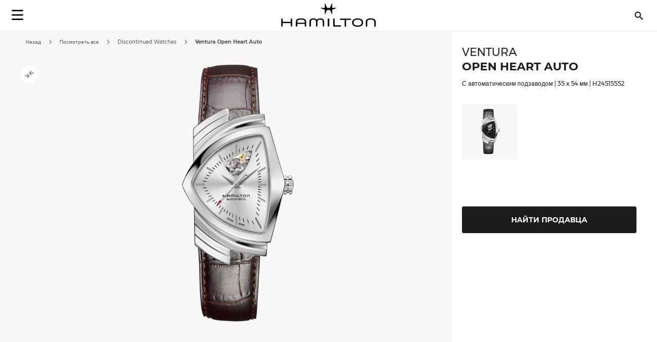

--- FILE ---
content_type: text/html; charset=UTF-8
request_url: https://www.hamiltonwatch.com/ru-ru/h24515552-ventura.html
body_size: 39521
content:
<!doctype html>
<html lang="ru-RU" data-country="ru">
    <head prefix="og: http://ogp.me/ns# fb: http://ogp.me/ns/fb# product: http://ogp.me/ns/product#">
                <meta charset="utf-8"/>
<meta name="title" content="Ventura Open Heart Auto - Цвет циферблата:Серебристый - H24515552 | Hamilton Watch"/>
<meta name="description" content="Первая модель Ventura, выпущенная в 1957 году, вошла в историю часового дела как первые в мире электронные часы с питанием от батарейки. Создание автоматической версии часов, прославившихся своим электронным механизмом, представляет собой довольно смелый "/>
<meta name="keywords" content="hamilton hamilton watches hamilton khaki hamilton jazzmaster hamilton watches uk hamilton khaki king hamilton khaki field hamilton khaki field mechanical hamilton ventura hamilton automatic watch hamilton mens watch hamilton khaki automatic hamilton khaki mechanical hamilton watches for sale hamilton khaki field automatic hamilton field watch hamilton watches review the view hamilton hamilton khaki watch hamilton chronograph hamilton dive watch hamilton khaki pilot hamilton x wind hamilton watch straps hamilton khaki field automatic 38mm hamilton viewmatic hamilton khaki king automatic hamilton field watch hamilton online vintage hamilton watches hamilton ladies watch hamilton pilot watch hamilton khaki scuba hamilton watch company hamilton automatic hamilton skeleton watch hamilton military watch hamilton watch online hamilton watches any good hamilton khaki automatic 38mm hamilton khaki field 38mm hamilton ventura watch hamilton watch price hamilton khaki navy hamilton below zero hamilton khaki aviation hamilton gmt hamilton elvis watch hamilton khaki automatic 42mm hamilton pocket watch hamilton women's watches hamilton khaki field auto hamilton khaki field watch hamilton khaki field titanium hamilton pilot hamilton khaki titanium hamilton watch jazzmaster hamilton scuba hamilton khaki quartz hamilton khaki 38mm hamilton field mechanical hamilton broadway watch hamilton khaki field mechanical 38mm hamilton watch sale uk hamilton watches wiki hamilton ladies day hamilton mechanical watch hamilton dress watch hamilton khaki navy gmt hamilton khaki chronograph hamilton khaki king scuba hamilton automatic chronograph hamilton khaki field day date hamilton khaki field auto chrono hamilton watch straps uk hamilton watches london watch repair hamilton hamilton khaki field automatic 42mm hamilton khaki navy frogman hamilton aviation watch the martian hamilton watch hamilton khaki pioneer hamilton men in black watch hamilton khaki field officer hamilton khaki field auto 40mm hamilton khaki field 42mm hamilton khaki below zero hamilton watch history hamilton h70555533 old hamilton watches hamilton railroad watch hamilton electric watch hamilton gold watch hamilton khaki auto hamilton watch shop hamilton khaki field quartz hamilton chronograph watches cheap hamilton watches hamilton khaki officer hamilton quartz hamilton aviation hamilton khaki eto hamilton khaki gmt hamilton khaki frogman hamilton khaki field auto 38mm hamilton khaki 42mm hamilton 38mm hamilton gmt watch hamilton khaki field officer mechanical hamilton watch strap replacement hamilton watch repair used hamilton watches hamilton khaki air race hamilton h70455533 hamilton khaki pilot automatic ebay hamilton watch are hamilton watches good hamilton ventura uk hamilton brand hamilton watches in movies swiss watches luxury watches chronograph watch swiss watches for men minimalist watch classic watches large face watches big watch high end watches"/>
<meta name="robots" content="INDEX,FOLLOW"/>
<meta name="viewport" content="width=device-width, initial-scale=1"/>
<meta name="format-detection" content="telephone=no"/>
<title>Ventura Open Heart Auto - Цвет циферблата:Серебристый - H24515552 | Hamilton Watch</title>
<link  rel="stylesheet" type="text/css"  media="all" href="https://www.hamiltonwatch.com/static/version1769008082/_cache/merged/7139dbc89f66b7b345548c4d7b73132d.min.css" />
<link  rel="stylesheet" type="text/css"  media="screen and (min-width: 768px)" href="https://www.hamiltonwatch.com/static/version1769008082/frontend/Hamilton/Default/ru_RU/css/styles-l.min.css" />
<link  rel="stylesheet" type="text/css"  media="print" href="https://www.hamiltonwatch.com/static/version1769008082/frontend/Hamilton/Default/ru_RU/css/print.min.css" />
<link  rel="stylesheet" type="text/css"  rel="stylesheet" type="text/css" href="https://www.hamiltonwatch.com/static/version1769008082/frontend/Hamilton/Default/ru_RU/css/style.min.css" />
<link  rel="icon" sizes="32x32" href="https://www.hamiltonwatch.com/static/version1769008082/frontend/Hamilton/Default/ru_RU/Magento_Theme/favicon.ico" />















<link rel="preload" as="font" crossorigin="anonymous" href="https://www.hamiltonwatch.com/static/version1769008082/frontend/Hamilton/Default/ru_RU/fonts/Luma-Icons.woff2" />
<link rel="preload" as="font" crossorigin="anonymous" href="https://www.hamiltonwatch.com/static/version1769008082/frontend/Hamilton/Default/ru_RU/fonts/montserrat/Montserrat-Regular.woff2" />
<link rel="preload" as="font" crossorigin="anonymous" href="https://www.hamiltonwatch.com/static/version1769008082/frontend/Hamilton/Default/ru_RU/fonts/montserrat/Montserrat-Bold.woff2" />
<link  rel="canonical" href="https://www.hamiltonwatch.com/ru-ru/h24515552-ventura.html" />
<link  rel="icon" type="image/x-icon" href="https://www.hamiltonwatch.com/media/favicon/default/favicon.ico" />
<link  rel="shortcut icon" type="image/x-icon" href="https://www.hamiltonwatch.com/media/favicon/default/favicon.ico" />
 <meta name="p:domain_verify" content="YvkU4wkgfs4iTYj6iPLpez05KyVnTiOs"/> 
 <!--J9BX8n3tUqnKS6cAgQ0nJhchhIuOzM2F-->            
            <!-- GOOGLE TAG MANAGER -->
            
            <!-- END GOOGLE TAG MANAGER -->
                

    
    
<meta property="og:type" content="product" />
<meta property="og:title"
      content="Ventura Open Heart Auto | H24515552" />
<meta property="og:image"
      content="https://www.hamiltonwatch.com/media/catalog/product/cache/160fc630d3e3910ab46847b7c85a3e4e/h/2/h24515552.png" />
<meta property="og:description"
      content="Первая модель Ventura, выпущенная в 1957 году, вошла в историю часового дела как первые в мире электронные часы с питанием от батарейки. Создание автоматической версии часов, прославившихся своим электронным механизмом, представляет собой довольно смелый и поэтому характерный для Hamilton шаг. Дизайн модели позволяет заглянуть внутрь часового механизма." />
<meta property="og:url" content="https://www.hamiltonwatch.com/ru-ru/h24515552-ventura.html" />
    <meta property="product:price:amount" content="122850"/>
    <meta property="product:price:currency"
      content="RUB"/>
<link rel="alternate" href="https://www.hamiltonwatch.com/ru-ru/h24515552-ventura.html" hreflang="ru-RU"/>
<link rel="alternate" href="https://www.hamiltonwatch.com/en-int/h24515552-ventura.html" hreflang="x-default" />
<link rel="alternate" href="https://www.hamiltonwatch.com/en-int/h24515552-ventura.html" hreflang="en-CH" />
<link rel="alternate" href="https://www.hamiltonwatch.com/en-us/h24515552-ventura.html" hreflang="en-US"/>
<link rel="alternate" href="https://www.hamiltonwatch.com/de-at/h24515552-ventura.html" hreflang="de-AT"/>
<link rel="alternate" href="https://www.hamiltonwatch.com/nl-be/h24515552-ventura.html" hreflang="nl-BE"/>
<link rel="alternate" href="https://www.hamiltonwatch.com/en-ca/h24515552-ventura.html" hreflang="en-CA"/>
<link rel="alternate" href="https://www.hamiltonwatch.cn/zhs-cn/h24515552-ventura.html" hreflang="zh-Hans-CN"/>
<link rel="alternate" href="https://www.hamiltonwatch.com/de-de/h24515552-ventura.html" hreflang="de-DE"/>
<link rel="alternate" href="https://www.hamiltonwatch.com/en-gr/h24515552-ventura.html" hreflang="en-GR"/>
<link rel="alternate" href="https://www.hamiltonwatch.com/fr-fr/h24515552-ventura.html" hreflang="fr-FR"/>
<link rel="alternate" href="https://www.hamiltonwatch.com/it-it/h24515552-ventura.html" hreflang="it-IT"/>
<link rel="alternate" href="https://www.hamiltonwatch.com/zht-hk/h24515552-ventura.html" hreflang="zh-Hant-HK"/>
<link rel="alternate" href="https://www.hamiltonwatch.com/en-ie/h24515552-ventura.html" hreflang="en-IE"/>
<link rel="alternate" href="https://www.hamiltonwatch.com/ja-jp/h24515552-ventura.html" hreflang="ja-JP"/>
<link rel="alternate" href="https://www.hamiltonwatch.com/en-lu/h24515552-ventura.html" hreflang="en-LU"/>
<link rel="alternate" href="https://www.hamiltonwatch.com/zhs-mo/h24515552-ventura.html" hreflang="zh-Hans-MO"/>
<link rel="alternate" href="https://www.hamiltonwatch.com/en-my/h24515552-ventura.html" hreflang="en-MY"/>
<link rel="alternate" href="https://www.hamiltonwatch.com/es-mx/h24515552-ventura.html" hreflang="es-MX"/>
<link rel="alternate" href="https://www.hamiltonwatch.com/nl-nl/h24515552-ventura.html" hreflang="nl-NL"/>
<link rel="alternate" href="https://www.hamiltonwatch.com/en-sg/h24515552-ventura.html" hreflang="en-SG"/>
<link rel="alternate" href="https://www.hamiltonwatch.com/en-au/h24515552-ventura.html" hreflang="en-AU"/>
<link rel="alternate" href="https://www.hamiltonwatch.com/ko-kr/h24515552-ventura.html" hreflang="ko-KR"/>
<link rel="alternate" href="https://www.hamiltonwatch.com/es-es/h24515552-ventura.html" hreflang="es-ES"/>
<link rel="alternate" href="https://www.hamiltonwatch.com/fr-ch/h24515552-ventura.html" hreflang="fr-CH"/>
<link rel="alternate" href="https://www.hamiltonwatch.com/zht-tw/h24515552-ventura.html" hreflang="zh-Hant-TW"/>
<link rel="alternate" href="https://www.hamiltonwatch.com/en-th/h24515552-ventura.html" hreflang="en-TH"/>
<link rel="alternate" href="https://www.hamiltonwatch.com/tr-tr/h24515552-ventura.html" hreflang="tr-TR"/>
<link rel="alternate" href="https://www.hamiltonwatch.com/en-gb/h24515552-ventura.html" hreflang="en-GB"/>
<link rel="alternate" href="https://www.hamiltonwatch.com/fr-be/h24515552-ventura.html" hreflang="fr-BE"/>
<link rel="alternate" href="https://www.hamiltonwatch.com/fr-ca/h24515552-ventura.html" hreflang="fr-CA"/>
<link rel="alternate" href="https://www.hamiltonwatch.com/zht-sg/h24515552-ventura.html" hreflang="zh-Hant-SG"/>
<link rel="alternate" href="https://www.hamiltonwatch.com/en-ch/h24515552-ventura.html" hreflang="en-CH"/>
<link rel="alternate" href="https://www.hamiltonwatch.com/de-ch/h24515552-ventura.html" hreflang="de-CH"/>
<link rel="alternate" href="https://www.hamiltonwatch.com/en-hk/h24515552-ventura.html" hreflang="en-HK"/>
<link rel="alternate" href="https://www.hamiltonwatch.com/da-dk/h24515552-ventura.html" hreflang="en-DK"/>
<link rel="alternate" href="https://www.hamiltonwatch.com/fi-fi/h24515552-ventura.html" hreflang="en-FI"/>
<link rel="alternate" href="https://www.hamiltonwatch.com/no-no/h24515552-ventura.html" hreflang="en-NO"/>
<link rel="alternate" href="https://www.hamiltonwatch.com/sv-se/h24515552-ventura.html" hreflang="en-SE"/>
<link rel="alternate" href="https://www.hamiltonwatch.com/fr-lu/h24515552-ventura.html" hreflang="fr-LU"/>
    
<script>(window.BOOMR_mq=window.BOOMR_mq||[]).push(["addVar",{"rua.upush":"false","rua.cpush":"false","rua.upre":"false","rua.cpre":"false","rua.uprl":"false","rua.cprl":"false","rua.cprf":"false","rua.trans":"","rua.cook":"false","rua.ims":"false","rua.ufprl":"false","rua.cfprl":"false","rua.isuxp":"false","rua.texp":"norulematch","rua.ceh":"false","rua.ueh":"false","rua.ieh.st":"0"}]);</script>
                              <script>!function(e){var n="https://s.go-mpulse.net/boomerang/";if("False"=="True")e.BOOMR_config=e.BOOMR_config||{},e.BOOMR_config.PageParams=e.BOOMR_config.PageParams||{},e.BOOMR_config.PageParams.pci=!0,n="https://s2.go-mpulse.net/boomerang/";if(window.BOOMR_API_key="GUU6E-BUYJM-5YZ4Z-RE2KC-CDSG3",function(){function e(){if(!o){var e=document.createElement("script");e.id="boomr-scr-as",e.src=window.BOOMR.url,e.async=!0,i.parentNode.appendChild(e),o=!0}}function t(e){o=!0;var n,t,a,r,d=document,O=window;if(window.BOOMR.snippetMethod=e?"if":"i",t=function(e,n){var t=d.createElement("script");t.id=n||"boomr-if-as",t.src=window.BOOMR.url,BOOMR_lstart=(new Date).getTime(),e=e||d.body,e.appendChild(t)},!window.addEventListener&&window.attachEvent&&navigator.userAgent.match(/MSIE [67]\./))return window.BOOMR.snippetMethod="s",void t(i.parentNode,"boomr-async");a=document.createElement("IFRAME"),a.src="about:blank",a.title="",a.role="presentation",a.loading="eager",r=(a.frameElement||a).style,r.width=0,r.height=0,r.border=0,r.display="none",i.parentNode.appendChild(a);try{O=a.contentWindow,d=O.document.open()}catch(_){n=document.domain,a.src="javascript:var d=document.open();d.domain='"+n+"';void(0);",O=a.contentWindow,d=O.document.open()}if(n)d._boomrl=function(){this.domain=n,t()},d.write("<bo"+"dy onload='document._boomrl();'>");else if(O._boomrl=function(){t()},O.addEventListener)O.addEventListener("load",O._boomrl,!1);else if(O.attachEvent)O.attachEvent("onload",O._boomrl);d.close()}function a(e){window.BOOMR_onload=e&&e.timeStamp||(new Date).getTime()}if(!window.BOOMR||!window.BOOMR.version&&!window.BOOMR.snippetExecuted){window.BOOMR=window.BOOMR||{},window.BOOMR.snippetStart=(new Date).getTime(),window.BOOMR.snippetExecuted=!0,window.BOOMR.snippetVersion=12,window.BOOMR.url=n+"GUU6E-BUYJM-5YZ4Z-RE2KC-CDSG3";var i=document.currentScript||document.getElementsByTagName("script")[0],o=!1,r=document.createElement("link");if(r.relList&&"function"==typeof r.relList.supports&&r.relList.supports("preload")&&"as"in r)window.BOOMR.snippetMethod="p",r.href=window.BOOMR.url,r.rel="preload",r.as="script",r.addEventListener("load",e),r.addEventListener("error",function(){t(!0)}),setTimeout(function(){if(!o)t(!0)},3e3),BOOMR_lstart=(new Date).getTime(),i.parentNode.appendChild(r);else t(!1);if(window.addEventListener)window.addEventListener("load",a,!1);else if(window.attachEvent)window.attachEvent("onload",a)}}(),"".length>0)if(e&&"performance"in e&&e.performance&&"function"==typeof e.performance.setResourceTimingBufferSize)e.performance.setResourceTimingBufferSize();!function(){if(BOOMR=e.BOOMR||{},BOOMR.plugins=BOOMR.plugins||{},!BOOMR.plugins.AK){var n=""=="true"?1:0,t="",a="aojqfxqxibyeo2lrurta-f-53cb1d1d9-clientnsv4-s.akamaihd.net",i="false"=="true"?2:1,o={"ak.v":"39","ak.cp":"1519967","ak.ai":parseInt("913241",10),"ak.ol":"0","ak.cr":8,"ak.ipv":4,"ak.proto":"h2","ak.rid":"d4c3147","ak.r":42169,"ak.a2":n,"ak.m":"dsca","ak.n":"essl","ak.bpcip":"3.147.2.0","ak.cport":41964,"ak.gh":"23.52.43.71","ak.quicv":"","ak.tlsv":"tls1.3","ak.0rtt":"","ak.0rtt.ed":"","ak.csrc":"-","ak.acc":"","ak.t":"1769055334","ak.ak":"hOBiQwZUYzCg5VSAfCLimQ==KVIUNGp5HFSZ8V8wy5SLS2P9nD2wrgd1K2QfgSyQxdPysST0oOuzkdaZ+nCEV/koQzEpovSyC3abJG33cyA2l3l28rWCkcW5ALrQl2XECmnxuzMXq4O4dxHSCgZgZXxxLCGhBuI0AN+5olDX/rq4Zonj4ArQcWdy4fWvxNQi94kjfAixWdoGsAHlBbTLFWlc4bRWZmN0qA+iKhjWnPGfnTCroKaxd+s+DLBeEuIYWdQI5WALzrk80HLdCiLghlBSh2iwO1wuhQWwtk//uHHTu24FmgiqEu5jt+eU/74iJ0v5O/zDXENmmwM8L36lYJYHadUDRsY75Ewbi1wyKZUAsF2ejRYA8YM6TBEDHAAozQAuAiwu0rX7Pbmn1e5GG+OJs/6tBbchMfUxK0g9HfauWMPtY4vX5owno5kipdr15gs=","ak.pv":"58","ak.dpoabenc":"","ak.tf":i};if(""!==t)o["ak.ruds"]=t;var r={i:!1,av:function(n){var t="http.initiator";if(n&&(!n[t]||"spa_hard"===n[t]))o["ak.feo"]=void 0!==e.aFeoApplied?1:0,BOOMR.addVar(o)},rv:function(){var e=["ak.bpcip","ak.cport","ak.cr","ak.csrc","ak.gh","ak.ipv","ak.m","ak.n","ak.ol","ak.proto","ak.quicv","ak.tlsv","ak.0rtt","ak.0rtt.ed","ak.r","ak.acc","ak.t","ak.tf"];BOOMR.removeVar(e)}};BOOMR.plugins.AK={akVars:o,akDNSPreFetchDomain:a,init:function(){if(!r.i){var e=BOOMR.subscribe;e("before_beacon",r.av,null,null),e("onbeacon",r.rv,null,null),r.i=!0}return this},is_complete:function(){return!0}}}}()}(window);</script></head>
    <body data-container="body"
          data-mage-init='{"loaderAjax": {}, "loader": { "icon": "https://www.hamiltonwatch.com/static/version1769008082/frontend/Hamilton/Default/ru_RU/images/loader-2.gif"}}'
        id="html-body" class="catalog-product-view product-h24515552-ventura page-layout-1column">
        <div data-mage-init='{"tagmanager-js-event-manager": {
    "parameters" : {"page_type":3}    }}'>
</div>

<div data-mage-init='{
    "sgecom-ga4-tagmanager": {
        "config" : {"store_code":"ru-ru","country_code":"RU","currency":"RUB"},
        "cookies": {"customer_login":"customer_logged_in","added_to_cart":"ga4_added_to_cart","removed_from_cart":"ga4_removed_from_cart","add_to_wishlist":"ga4_add_to_wishlist","internal_ip":"internal_ip"},
        "parameters":{"product":{"event":"EEC - Item Detail View","event_name":"view_item","view_item":{"currency":"RUB","items":[{"item_id":"H24515552","item_brand":"Hamilton","item_category":"automatic","item_category2":"Ventura","item_category3":"stainless_steel","item_name":"Ventura Open Heart Auto","price":122850,"item_list_name":"product page","item_list_id":"product_page","index":0,"quantity":1}]}},"page_type":3,"genders":{"customer":[{"id":1,"value":"\u0413\u043e\u0441\u043f\u043e\u0434\u0438\u043d","default_value":"Male"},{"id":2,"value":"\u0413\u043e\u0441\u043f\u043e\u0436\u0430","default_value":"Female"},{"id":3,"value":"\u041d\u0435 \u0423\u043a\u0430\u0437\u0430\u043d\u043e","default_value":"Not Specified"}],"customer_address":[{"id":5716,"value":"Male","default_value":"Male"},{"id":5717,"value":"Female","default_value":"Female"},{"id":5718,"value":"Not Specified","default_value":"Not Specified"}]}},
        "init_events" : [{"event":"Page Meta","page_type":3,"website_country":"RU","website_language":"RU","page_category":"product","gtm_container_version":"GTM-M9MHLB","website_currency":"RUB","website_type":"corporate","environment":"live","hamilton_status":"status_past_collection","in_stock":"out of stock","product_collection":"Ventura","product_type":"watch"}],
        "dom_ready_events" : []        }
    }'>
</div>

<div data-mage-init='{"ga4-tagmanager-form-error": {}}'>
</div>




<div class="cookie-status-message" id="cookie-status">
    The store will not work correctly when cookies are disabled.</div>





    <!-- GOOGLE TAG MANAGER -->
    <noscript>
        <iframe src="https://www.googletagmanager.com/ns.html?id=GTM-M9MHLB"
                height="0" width="0" style="display:none;visibility:hidden"></iframe>
    </noscript>
    <!-- END GOOGLE TAG MANAGER -->


<div data-mage-init='{"hamiltonMain": {}}'></div>

<div data-mage-init='{ "sgecomMainMenu": {
    "url": { "update_heros" : "https://www.hamiltonwatch.com/ru-ru/hamilton/menu/getHeroes/",
    "store_switcher": "https://www.hamiltonwatch.com/ru-ru/hamilton/menu/getStoreSwitcher/",
    "mini_cart": "https://www.hamiltonwatch.com/ru-ru/hamilton/cart/minicart/"},
    "page_context": {
        "full_action_name": "catalog_product_view",
        "id": "559"
    }
}}'></div>

<a data-mage-init='{"scrollTop": {"fixed": true, "hideAtTop": true}}'
   class="top-icon mobile bottom right fixed"
   title="Scroll to top"
   aria-label="Scroll to top"
   href="#">
    <img
        class="lazy"
        src="data:image/svg+xml,%3Csvg xmlns='http://www.w3.org/2000/svg' viewBox='0 0 1 1'%3E%3C/svg%3E"
        data-src="https://www.hamiltonwatch.com/static/version1769008082/frontend/Hamilton/Default/ru_RU/Hamilton_Theme/images/icons/top-icon.svg"
        width="22"
        height="22"
        aria-hidden="true">
</a>

    <div id="current-locale-code" data-current-locale-code="ru_RU"></div>

<div data-mage-init='{"focusOn": {"focusOnStart": true}}'></div>

    

    <div class="has-not-transparent-header"></div>


<div id="price-format" data-bind="scope:'price-format'">
    
</div>

<div data-mage-init='{"sgecom-tagmanager": {"cookies" : {"added_to_cart" : "sgecom_added_to_cart", "removed_from_cart" : "sgecom_removed_to_cart"}, "parameters" : {"page_type":3,"config":{"redirect_to_cart":true},"page":"E-comm\/RU\/ru\/products\/H24515552","currency":"RUB","product":{"sku":"H24515552","name":"Ventura Open Heart Auto","image":"https:\/\/www.hamiltonwatch.com\/media\/catalog\/product\/cache\/d6b41303724cda1759dfa06b290914fe\/h\/2\/h24515552.png","url":"https:\/\/www.hamiltonwatch.com\/ru-ru\/h24515552-ventura.html","price":122850,"currency":"RUB","in_stock":"out of stock"}}}}'>
</div>

<div data-mage-init='{"tagmanager-cms": {}}'></div>
<div class="page-wrapper"><header class="page-header"><div class="panel wrapper"><div class="panel header"><a class="action skip contentarea"
   href="#contentarea">
    <span>
        Skip to Content    </span>
</a>
</div></div><div id="hamilton-header-wrapper" class="header-default">
    <div class="header content row"><nav class="mega-menu menu-left-container col-4"><div id="sgecom-main-menu" data-bind="scope:'sgecomMenuMainMenu'">
    <!-- ko template: getTemplate() --><!-- /ko -->
    
</div>
</nav><div class="logo-container no-padding col-4"><a
    class="logo"
    href="https://www.hamiltonwatch.com/ru-ru/"
    title="Hamilton&#x20;&#x0447;&#x0430;&#x0441;&#x044B;"
    aria-label="Hamilton&#x20;&#x0447;&#x0430;&#x0441;&#x044B;">
    <img
        src="data:image/svg+xml,%3Csvg xmlns='http://www.w3.org/2000/svg' viewBox='0 0 200> 53'%3E%3C/svg%3E"
        data-src="https://www.hamiltonwatch.com/static/version1769008082/frontend/Hamilton/Default/ru_RU/images/logo.svg"
        class="lazy"
        width="200"        height="53"    />
</a>
</div><nav class="mega-menu menu-right-container col-4"><ul id="main-menu-right" class="nav-menu">
    <li class="nav-item none block-xl store-switcher">
        <a href="#" class="store-switcher-button"
           role="button" aria-haspopup="true" aria-expanded="false" tabindex="0" aria-label="Store Switcher">
                <span class="sr">русский</span>
                <img
                    src="data:image/svg+xml,%3Csvg xmlns='http://www.w3.org/2000/svg' viewBox='0 0 1 1'%3E%3C/svg%3E"
                    data-src="https://www.hamiltonwatch.com/static/version1769008082/frontend/Hamilton/Default/ru_RU/Hamilton_Theme/images/icons/store-switcher.svg"
                    alt=""
                    width="22"
                    height="22"
                    class="lazy">
        </a>
        <div class="sub-nav">
            <div class="store-switcher-content">
                



<div class="continent col-12 col-3-xl">
    
    <div class="menu-title">
        International    </div>
        <ul class="sub-nav-group">
                    <li>
                <a href="https://www.hamiltonwatch.com/en-int/h24515552-ventura.html" lang="en-US">
                                <span class="text">
                    English                </span>
                </a>

                            </li>
                </ul>
    
    <div class="menu-title">
        Americas    </div>
        <ul class="sub-nav-group">
                    <li class="sub-menu">
                <a href="#" lang="en">
                                    <span class="cart-icon" role="img" aria-label="Country&#x20;has&#x20;ecommerce"></span>
                                    <span class="text">
                    Canada                </span>
                </a>

                                    <div class="sub-menu-container">
                        <ul class="sub-nav-group">
                                                                <li>
                                        <a href="https://www.hamiltonwatch.com/en-ca/h24515552-ventura.html" lang="en-CA">English</a>
                                    </li>
                                                                    <li>
                                        <a href="https://www.hamiltonwatch.com/fr-ca/h24515552-ventura.html" lang="fr-CA">français</a>
                                    </li>
                                                        </ul>
                    </div>
                                </li>
                        <li>
                <a href="https://www.hamiltonwatch.com/en-us/h24515552-ventura.html" lang="en-US">
                                    <span class="cart-icon" role="img" aria-label="Country&#x20;has&#x20;ecommerce"></span>
                                    <span class="text">
                    United States                </span>
                </a>

                            </li>
                        <li>
                <a href="https://www.hamiltonwatch.com/es-mx/h24515552-ventura.html" lang="es-MX">
                                <span class="text">
                    México                </span>
                </a>

                            </li>
                </ul>
    
    <div class="menu-title">
        Oceania    </div>
        <ul class="sub-nav-group">
                    <li>
                <a href="https://www.hamiltonwatch.com/en-au/h24515552-ventura.html" lang="en-US">
                                    <span class="cart-icon" role="img" aria-label="Country&#x20;has&#x20;ecommerce"></span>
                                    <span class="text">
                    Australia                </span>
                </a>

                            </li>
                </ul>
    
</div>

<div class="continent col-12 col-3-xl">
    
    <div class="menu-title">
        Asia    </div>
        <ul class="sub-nav-group">
                    <li>
                <a href="https://www.hamiltonwatch.com/ja-jp/h24515552-ventura.html" lang="ja-JP">
                                    <span class="cart-icon" role="img" aria-label="Country&#x20;has&#x20;ecommerce"></span>
                                    <span class="text">
                    日本                </span>
                </a>

                            </li>
                        <li class="sub-menu">
                <a href="#" lang="en">
                                    <span class="cart-icon" role="img" aria-label="Country&#x20;has&#x20;ecommerce"></span>
                                    <span class="text">
                    香港特別行政區<br>Hong Kong SAR                </span>
                </a>

                                    <div class="sub-menu-container">
                        <ul class="sub-nav-group">
                                                                <li>
                                        <a href="https://www.hamiltonwatch.com/en-hk/h24515552-ventura.html" lang="en-HK">English</a>
                                    </li>
                                                                    <li>
                                        <a href="https://www.hamiltonwatch.com/zht-hk/h24515552-ventura.html" lang="zh-Hant-HK">繁體中文</a>
                                    </li>
                                                        </ul>
                    </div>
                                </li>
                        <li>
                <a href="https://www.hamiltonwatch.com/tr-tr/h24515552-ventura.html" lang="tr-TR">
                                <span class="text">
                    Türkiye                </span>
                </a>

                            </li>
                        <li>
                <a href="https://www.hamiltonwatch.com/ko-kr/h24515552-ventura.html" lang="ko-KR">
                                <span class="text">
                    대한민국                </span>
                </a>

                            </li>
                        <li>
                <a href="https://www.hamiltonwatch.cn/zhs-cn/h24515552-ventura.html" lang="zh-Hans-CN">
                                <span class="text">
                    中国                </span>
                </a>

                            </li>
                        <li>
                <a href="https://www.hamiltonwatch.com/zhs-mo/h24515552-ventura.html" lang="zh-Hans-CN">
                                <span class="text">
                    澳門特別行政區                </span>
                </a>

                            </li>
                        <li>
                <a href="https://www.hamiltonwatch.com/zht-tw/h24515552-ventura.html" lang="zh-Hant-TW">
                                <span class="text">
                    臺灣地區                </span>
                </a>

                            </li>
                        <li>
                <a href="https://www.hamiltonwatch.com/en-my/h24515552-ventura.html" lang="en-US">
                                <span class="text">
                    Malaysia                </span>
                </a>

                            </li>
                        <li class="sub-menu">
                <a href="#" lang="en">
                                <span class="text">
                    Singapore                </span>
                </a>

                                    <div class="sub-menu-container">
                        <ul class="sub-nav-group">
                                                                <li>
                                        <a href="https://www.hamiltonwatch.com/en-sg/h24515552-ventura.html" lang="en-US">English</a>
                                    </li>
                                                                    <li>
                                        <a href="https://www.hamiltonwatch.com/zht-sg/h24515552-ventura.html" lang="zh-Hant-HK">繁體中文</a>
                                    </li>
                                                        </ul>
                    </div>
                                </li>
                        <li>
                <a href="https://www.hamiltonwatch.com/en-th/h24515552-ventura.html" lang="en-US">
                                <span class="text">
                    Thailand                </span>
                </a>

                            </li>
                </ul>
    
</div>

<div class="continent col-12 col-3-xl">
    
    <div class="menu-title">
        Europe    </div>
        <ul class="sub-nav-group">
                    <li class="sub-menu">
                <a href="#" lang="en">
                                    <span class="cart-icon" role="img" aria-label="Country&#x20;has&#x20;ecommerce"></span>
                                    <span class="text">
                    Belgium                </span>
                </a>

                                    <div class="sub-menu-container">
                        <ul class="sub-nav-group">
                                                                <li>
                                        <a href="https://www.hamiltonwatch.com/fr-be/h24515552-ventura.html" lang="fr-BE">français</a>
                                    </li>
                                                                    <li>
                                        <a href="https://www.hamiltonwatch.com/nl-be/h24515552-ventura.html" lang="nl-BE">Nederlands</a>
                                    </li>
                                                        </ul>
                    </div>
                                </li>
                        <li>
                <a href="https://www.hamiltonwatch.com/de-de/h24515552-ventura.html" lang="de-DE">
                                    <span class="cart-icon" role="img" aria-label="Country&#x20;has&#x20;ecommerce"></span>
                                    <span class="text">
                    Deutschland                </span>
                </a>

                            </li>
                        <li>
                <a href="https://www.hamiltonwatch.com/es-es/h24515552-ventura.html" lang="es-ES">
                                    <span class="cart-icon" role="img" aria-label="Country&#x20;has&#x20;ecommerce"></span>
                                    <span class="text">
                    España                </span>
                </a>

                            </li>
                        <li>
                <a href="https://www.hamiltonwatch.com/fr-fr/h24515552-ventura.html" lang="fr-FR">
                                    <span class="cart-icon" role="img" aria-label="Country&#x20;has&#x20;ecommerce"></span>
                                    <span class="text">
                    France                </span>
                </a>

                            </li>
                        <li>
                <a href="https://www.hamiltonwatch.com/en-ie/h24515552-ventura.html" lang="en-IE">
                                    <span class="cart-icon" role="img" aria-label="Country&#x20;has&#x20;ecommerce"></span>
                                    <span class="text">
                    Ireland                </span>
                </a>

                            </li>
                        <li>
                <a href="https://www.hamiltonwatch.com/it-it/h24515552-ventura.html" lang="it-IT">
                                    <span class="cart-icon" role="img" aria-label="Country&#x20;has&#x20;ecommerce"></span>
                                    <span class="text">
                    Italia                </span>
                </a>

                            </li>
                        <li>
                <a href="https://www.hamiltonwatch.com/nl-nl/h24515552-ventura.html" lang="nl-NL">
                                    <span class="cart-icon" role="img" aria-label="Country&#x20;has&#x20;ecommerce"></span>
                                    <span class="text">
                    Nederland                </span>
                </a>

                            </li>
                        <li>
                <a href="https://www.hamiltonwatch.com/de-at/h24515552-ventura.html" lang="de-AT">
                                    <span class="cart-icon" role="img" aria-label="Country&#x20;has&#x20;ecommerce"></span>
                                    <span class="text">
                    Österreich                </span>
                </a>

                            </li>
                        <li class="sub-menu">
                <a href="#" lang="en">
                                    <span class="cart-icon" role="img" aria-label="Country&#x20;has&#x20;ecommerce"></span>
                                    <span class="text">
                    Switzerland                </span>
                </a>

                                    <div class="sub-menu-container">
                        <ul class="sub-nav-group">
                                                                <li>
                                        <a href="https://www.hamiltonwatch.com/de-ch/h24515552-ventura.html" lang="de-CH">Deutsch</a>
                                    </li>
                                                                    <li>
                                        <a href="https://www.hamiltonwatch.com/en-ch/h24515552-ventura.html" lang="en-US">English</a>
                                    </li>
                                                                    <li>
                                        <a href="https://www.hamiltonwatch.com/fr-ch/h24515552-ventura.html" lang="fr-CH">français</a>
                                    </li>
                                                        </ul>
                    </div>
                                </li>
                        <li>
                <a href="https://www.hamiltonwatch.com/en-gb/h24515552-ventura.html" lang="en-GB">
                                    <span class="cart-icon" role="img" aria-label="Country&#x20;has&#x20;ecommerce"></span>
                                    <span class="text">
                    United Kingdom                </span>
                </a>

                            </li>
                </ul>
    
</div>

<div class="continent col-12 col-3-xl no-title">
        <ul class="sub-nav-group">
                    <li>
                <a href="https://www.hamiltonwatch.com/da-dk/h24515552-ventura.html" lang="en-US">
                                <span class="text">
                    Denmark                </span>
                </a>

                            </li>
                        <li>
                <a href="https://www.hamiltonwatch.com/fi-fi/h24515552-ventura.html" lang="en-US">
                                <span class="text">
                    Finland                </span>
                </a>

                            </li>
                        <li>
                <a href="https://www.hamiltonwatch.com/en-gr/h24515552-ventura.html" lang="en-US">
                                <span class="text">
                    Greece                </span>
                </a>

                            </li>
                        <li class="sub-menu">
                <a href="#" lang="en">
                                    <span class="cart-icon" role="img" aria-label="Country&#x20;has&#x20;ecommerce"></span>
                                    <span class="text">
                    Luxembourg                </span>
                </a>

                                    <div class="sub-menu-container">
                        <ul class="sub-nav-group">
                                                                <li>
                                        <a href="https://www.hamiltonwatch.com/en-lu/h24515552-ventura.html" lang="en-US">English</a>
                                    </li>
                                                                    <li>
                                        <a href="https://www.hamiltonwatch.com/fr-lu/h24515552-ventura.html" lang="fr-FR">français</a>
                                    </li>
                                                        </ul>
                    </div>
                                </li>
                        <li>
                <a href="https://www.hamiltonwatch.com/no-no/h24515552-ventura.html" lang="en-US">
                                <span class="text">
                    Norway                </span>
                </a>

                            </li>
                        <li>
                <a href="https://www.hamiltonwatch.com/ru-ru/h24515552-ventura.html" lang="ru-RU">
                                <span class="text">
                    Россия                </span>
                </a>

                            </li>
                        <li>
                <a href="https://www.hamiltonwatch.com/sv-se/h24515552-ventura.html" lang="en-US">
                                <span class="text">
                    Sweden                </span>
                </a>

                            </li>
                </ul>
    
</div>
            </div>
        </div>
    </li>
</ul>
<div class="store-locator-wrapper">
    <a class="store-locator-link" href="https://www.hamiltonwatch.com/ru-ru/store-locator/" title="Поиск Магазина" role="button" aria-label="Поиск Магазина">
        <img class="store-locator-icon lazy"
             src="data:image/svg+xml,%3Csvg xmlns='http://www.w3.org/2000/svg' viewBox='0 0 1 1'%3E%3C/svg%3E"
             data-src="https://www.hamiltonwatch.com/static/version1769008082/frontend/Hamilton/Default/ru_RU/Hamilton_StoreLocator/images/pin-icon.svg"
             alt="Поиск Магазина">
    </a>
</div>
<div data-block="header-search" class="search-wrapper">
    <a href="#" class="action search-button search-icon" tabindex="0" data-trigger="trigger" role="button"
       aria-label="Поиск">
        <img
            src="data:image/svg+xml,%3Csvg xmlns='http://www.w3.org/2000/svg' viewBox='0 0 1 1'%3E%3C/svg%3E"
            data-src="https://www.hamiltonwatch.com/static/version1769008082/frontend/Hamilton/Default/ru_RU/Hamilton_Theme/images/icons/search-icon.svg"
            alt="Toggle Search"
            width="22"
            height="22"
            class="lazy">
    </a>
</div>
<div class="block block-search"
     data-role="dropdownDialog"
     data-mage-init='{
        "dropdownDialog": {
            "appendTo": "[data-block=header-search]",
            "triggerTarget":"[data-trigger=trigger]",
            "timeout": 2000,
            "closeOnMouseLeave": false,
            "closeOnEscape": true,
            "autoOpen": false,
            "triggerClass": "active",
            "parentClass": "active",
            "defaultDialogClass": "search-content-wrapper",
            "buttons": []
        }
     }'
     style="display:none">
    <div id="search-content-wrapper" data-bind="scope: 'hamiltonAdvancedSearch'">
        <!-- ko template: getTemplate() --><!-- /ko -->
    </div>
</div>


</nav></div></div>
</header><main id="maincontent" class="page-main"><span id="contentarea" tabindex="-1"></span>
<div class="page messages"><div data-placeholder="messages"></div>
<div data-bind="scope: 'messages'">
    <div aria-atomic="true" aria-live="assertive" role="alert" class="messages"
         data-bind="foreach: { data: cookieMessages, as: 'message' }, css: { 'sr-only': !cookieMessages || cookieMessages.length === 0 }">
        <div data-bind="attr: {
            class: 'message-' + message.type + ' ' + message.type + ' message',
            'data-ui-id': 'message-' + message.type
        }">
            <div data-bind="html: $parent.prepareMessageForHtml(message.text)"></div>
        </div>
    </div>

    <div aria-atomic="true" aria-live="assertive" role="alert" class="messages"
         data-bind="foreach: { data: messages().messages, as: 'message' }, css: { 'sr-only': !messages().messages || messages().messages.length === 0 }">
        <div data-bind="attr: {
            class: 'message-' + message.type + ' ' + message.type + ' message',
            'data-ui-id': 'message-' + message.type
        }">
            <div data-bind="html: $parent.prepareMessageForHtml(message.text)"></div>
        </div>
    </div>
</div>

</div><div class="columns"><div class="column main"><div class="product-info-right"><div class="product-info-main-wrapper"><div class="product media"><span id="gallery-prev-area" tabindex="-1"></span>
<div class="action-skip-wrapper"><a class="action skip gallery-next-area"
   href="#gallery-next-area">
    <span>
        Skip to the end of the images gallery    </span>
</a>
</div>
<div class="action-skip-wrapper"><a class="action skip gallery-prev-area"
   href="#gallery-prev-area">
    <span>
        Skip to the beginning of the images gallery    </span>
</a>
</div><span id="gallery-next-area" tabindex="-1"></span>
<div class="product-media-sticky">    <div class="breadcrumbs">
        <ol class="items" itemscope itemtype="https://schema.org/BreadcrumbList">
                                        <li class="item home"  itemprop="itemListElement" itemscope itemtype="https://schema.org/ListItem">
                                                                    <a href="https://www.hamiltonwatch.com/ru-ru/"
                           title=""
                           itemprop="item" data-ga-event-label="home">
                            <span itemprop="name">Назад</span>
                            <meta itemprop="position" content="1" />
                        </a>
                                    </li>
                                            <li class="item category183"  itemprop="itemListElement" itemscope itemtype="https://schema.org/ListItem">
                                                                    <a href="https://www.hamiltonwatch.com/ru-ru/filter-by.html"
                           title=""
                           itemprop="item" data-ga-event-label="filter-by">
                            <span itemprop="name">Посмотреть все</span>
                            <meta itemprop="position" content="2" />
                        </a>
                                    </li>
                                            <li class="item category2798"  itemprop="itemListElement" itemscope itemtype="https://schema.org/ListItem">
                                                                    <a href="https://www.hamiltonwatch.com/ru-ru/filter-by/discontinued-watches.html"
                           title=""
                           itemprop="item" data-ga-event-label="discontinued-watches">
                            <span itemprop="name">Discontinued Watches</span>
                            <meta itemprop="position" content="3" />
                        </a>
                                    </li>
                                            <li class="item product559"  itemprop="itemListElement" itemscope itemtype="https://schema.org/ListItem">
                                            <span itemprop="name"><strong>Ventura Open Heart Auto</strong></span>
                        <meta itemprop="position" content="4" />
                                    </li>
                                    </ol>
    </div>
<div class="product-icons-wrapper-container"><div class="product-media-buttons">    <a href="#" data-post='{"action":"https:\/\/www.hamiltonwatch.com\/ru-ru\/catalog\/product_compare\/add\/","data":{"product":"559","uenc":"aHR0cHM6Ly93d3cuaGFtaWx0b253YXRjaC5jb20vcnUtcnUvaDI0NTE1NTUyLXZlbnR1cmEuaHRtbA~~"}}'
       data-role="add-to-links"
       class="action btn-icon white tocompare">
        <span class="text">Compare</span>
        <span class="icon" role="img" aria-label="Compare">
            <img
                src="data:image/svg+xml,%3Csvg xmlns='http://www.w3.org/2000/svg' viewBox='0 0 1 1'%3E%3C/svg%3E"
                data-src="https://www.hamiltonwatch.com/static/version1769008082/frontend/Hamilton/Default/ru_RU/Hamilton_Theme/images/icons/compare-arrows.svg"
                alt="Compare icon"
                class="lazy">
        </span>
    </a>
    <div id="compare-status-message"
         class="sr-only"
         role="status"
         aria-live="polite"
         aria-atomic="true"></div>
</div></div>
<div class="gallery-placeholder _block-content-loading" data-gallery-role="gallery-placeholder">
    <img
        alt="main product photo"
        class="gallery-placeholder__image lazy"
        src="data:image/svg+xml,%3Csvg xmlns='http://www.w3.org/2000/svg' viewBox='0 0 1 1'%3E%3C/svg%3E"
        data-src="https://www.hamiltonwatch.com/media/catalog/product/cache/bc54b7224dad07746d99daf20f84bdcc/h/2/h24515552.png"
    />
</div>


</div></div><div class="product-info-main"><div class="page-main-title-large-wrapper">    <div class="page-title-wrapper">
        <h1 class="page-title large"
                        >
            <span class="pretitle" data-ui-id="page-pretitle-wrapper">Ventura</span>            <span class="base" data-ui-id="page-title-wrapper" >Open Heart Auto</span>        </h1>

                    <div class="product-main-attributes">
                С автоматическим подзаводом | 35 x 54 мм | H24515552            </div>
                    </div>
</div>    <div data-bind="scope: 'sgecom-variations-559'">
        <!-- ko template: getTemplate() --><!-- /ko -->
    </div>
    
<div class="product-stock-price"><div class="product-info-price"><div class="price-box price-final_price" data-role="priceBox" data-product-id="559" data-price-box="product-id-559">
    

<span class="price-container price-final_price&#x20;tax&#x20;weee"
         itemprop="offers" itemscope itemtype="http://schema.org/Offer">
        <span  id="product-price-559"                data-price-amount="122850"
        data-price-type="finalPrice"
        class="price-wrapper "
    ><span class="price">122 850,00 ₽</span></span>
                <meta itemprop="price" content="122850" />
        <meta itemprop="priceCurrency" content="RUB" />
    </span>

</div><div class="product-price-note-wrapper">    <div class="price-note">
        Рекомендованная розничная цена (вкл. НДС)    </div>
</div></div></div><div class="product-info-wrapper">
<div class="product-add-form">
    <form data-product-sku="H24515552"
          action="https://www.hamiltonwatch.com/ru-ru/checkout/cart/add/uenc/aHR0cHM6Ly93d3cuaGFtaWx0b253YXRjaC5jb20vcnUtcnUvaDI0NTE1NTUyLXZlbnR1cmEuaHRtbA~~/product/559/" method="post"
          id="product_addtocart_form">
        <input type="hidden" name="product" value="559" />
        <input type="hidden" name="selected_configurable_option" value="" />
        <input type="hidden" name="related_product" id="related-products-field" value="" />
        <input type="hidden" name="item"  value="559" />
        <input name="form_key" type="hidden" value="zenqrdfU8Umf2CE9" />                                
        
                    </form>
</div>


        <button id="retailer-action"
          class="action primary retailer"
          data-href="https://www.hamiltonwatch.com/ru-ru/store-locator/">
                    НАЙТИ ПРОДАВЦА            </button>
    <div id="retailer-status-message"
         class="sr-only"
         role="status"
         aria-live="polite"
         aria-atomic="true"></div>
    



</div>
<div class="engraving-ext-btn-container" style="display: none">
    <button id="engraving-ext-btn"        class="engraving-ext-btn btn-icon white">
        <span class="text">Add Engraving</span>
        <span class="icon" aria-hidden="true"><img
                src="data:image/svg+xml,%3Csvg xmlns='http://www.w3.org/2000/svg' viewBox='0 0 1 1'%3E%3C/svg%3E"
                data-src="https://www.hamiltonwatch.com/static/version1769008082/frontend/Hamilton/Default/ru_RU/SgEcom_Engraving/images/icons/engraving.svg"
                alt=""
                class="lazy"></span>
    </button>
    </div>
<div class="product-social-links"><div class="product-addto-links" data-role="add-to-links">
    </div>
</div><div data-bind="scope: 'sgecom-engraving-confirmation'">
    <!-- ko template: getTemplate() --><!-- /ko -->
</div>

</div></div></div><input name="form_key" type="hidden" value="zenqrdfU8Umf2CE9" />





    <div class="product-image-gallery-container">
        <div class="product-image-gallery-wrapper">
            <div id="product-image-gallery-559" class="product-image-gallery swiper"
                 data-mage-init='{"SgEcom_Catalog/js/product/view/gallery":{"imageViewerSelector": "[data-gallery-role=gallery-placeholder]"}}'>
                <div class="swiper-wrapper">
                                                                    <div class="gallery-image swiper-slide"
                             data-index="1">
                            <div class="gallery-img-button" tabindex="0" role="button"
                                 aria-label="Open Heart Auto 2">
                                <img class="image lazy"
                                     alt="Open Heart Auto 2"
                                     src="data:image/svg+xml,%3Csvg xmlns='http://www.w3.org/2000/svg' viewBox='0 0 1 1'%3E%3C/svg%3E"
                                     data-src="https://www.hamiltonwatch.com/media/catalog/product/cache/bc54b7224dad07746d99daf20f84bdcc/h/2/h24515552.png">
                            </div>
                        </div>
                                                                    <div class="gallery-image swiper-slide"
                             data-index="2">
                            <div class="gallery-img-button" tabindex="0" role="button"
                                 aria-label="Open Heart Auto 3">
                                <img class="image lazy"
                                     alt="Open Heart Auto 3"
                                     src="data:image/svg+xml,%3Csvg xmlns='http://www.w3.org/2000/svg' viewBox='0 0 1 1'%3E%3C/svg%3E"
                                     data-src="https://www.hamiltonwatch.com/media/catalog/product/cache/bc54b7224dad07746d99daf20f84bdcc/h/2/h24515552_detail1.jpg">
                            </div>
                        </div>
                                                                    <div class="gallery-image swiper-slide"
                             data-index="3">
                            <div class="gallery-img-button" tabindex="0" role="button"
                                 aria-label="Open Heart Auto 4">
                                <img class="image lazy"
                                     alt="Open Heart Auto 4"
                                     src="data:image/svg+xml,%3Csvg xmlns='http://www.w3.org/2000/svg' viewBox='0 0 1 1'%3E%3C/svg%3E"
                                     data-src="https://www.hamiltonwatch.com/media/catalog/product/cache/bc54b7224dad07746d99daf20f84bdcc/h/2/h24515552_detail_laidview.jpg">
                            </div>
                        </div>
                                                                    <div class="gallery-image swiper-slide"
                             data-index="4">
                            <div class="gallery-img-button" tabindex="0" role="button"
                                 aria-label="Open Heart Auto 5">
                                <img class="image lazy"
                                     alt="Open Heart Auto 5"
                                     src="data:image/svg+xml,%3Csvg xmlns='http://www.w3.org/2000/svg' viewBox='0 0 1 1'%3E%3C/svg%3E"
                                     data-src="https://www.hamiltonwatch.com/media/catalog/product/cache/bc54b7224dad07746d99daf20f84bdcc/h/2/h24515552_detail_rolledview.jpg">
                            </div>
                        </div>
                                    </div>
                <div class="swiper-button-prev"></div>
                <div class="swiper-button-next"></div>
                <div class="swiper-scrollbar"></div>
            </div>
        </div>
    </div>
<div class="product-info-additionnal-wrapper"><div class="product-description">
<div class="product attribute description">
        <div class="value" >Первая модель Ventura, выпущенная в 1957 году, вошла в историю часового дела как первые в мире электронные часы с питанием от батарейки. Создание автоматической версии часов, прославившихся своим электронным механизмом, представляет собой довольно смелый и поэтому характерный для Hamilton шаг. Дизайн модели позволяет заглянуть внутрь часового механизма.</div>
</div>
</div>
    <div class="product info detailed">
                <div class="product data items" id="product-data-items" style="display: none">
                                                        <div class="element">
                    <div id="tab-label-additional" data-role="collapsible"
                         class="accordion-title">
                        <button type="button"
                                data-role="trigger"
                                class="data switch"
                                id="tab-label-additional-title"
                                aria-expanded="true"
                                aria-controls="additional">
                            <span class="accordion-title-text">
                                &#x20;&quot;Specifications&quot;                            </span>
                            <svg xmlns="http://www.w3.org/2000/svg" class="item-icon" fill="none" viewBox="0 0 24 24"
                                 stroke="currentColor" aria-hidden="true">
                                <path stroke-linecap="round" stroke-linejoin="round" stroke-width="2"
                                      d="M12 6v6m0 0v6m0-6h6m-6 0H6"/>
                            </svg>
                        </button>
                    </div>
                    <div data-role="content" id="additional" class="content"
                         role="region"
                         aria-labelledby="tab-label-additional-title">
                            <ul class="product attribute details row no-margin no-style-ul">
                    <li>
                <span class="attribute-label">Референс</span>
                <span class="attribute-value">H24515552</span>
            </li>
                    <li>
                <span class="attribute-label">Калибр</span>
                <span class="attribute-value">H-10</span>
            </li>
                    <li>
                <span class="attribute-label">Коллекция</span>
                <span class="attribute-value">Ventura</span>
            </li>
                    <li>
                <span class="attribute-label">Механизм</span>
                <span class="attribute-value">С автоматическим подзаводом</span>
            </li>
                    <li>
                <span class="attribute-label">Размеры корпуса</span>
                <span class="attribute-value">35 x 54 мм</span>
            </li>
                    <li>
                <span class="attribute-label">Толщина (mm)</span>
                <span class="attribute-value">11.5</span>
            </li>
                    <li>
                <span class="attribute-label">Цвет циферблата</span>
                <span class="attribute-value">Серебристый</span>
            </li>
                    <li>
                <span class="attribute-label">Материал корпуса</span>
                <span class="attribute-value">Нержавеющая сталь</span>
            </li>
                    <li>
                <span class="attribute-label">Стекло циферблата</span>
                <span class="attribute-value">Сапфировое</span>
            </li>
                    <li>
                <span class="attribute-label">Ширина между ушками</span>
                <span class="attribute-value">21 мм</span>
            </li>
                    <li>
                <span class="attribute-label">Запас хода</span>
                <span class="attribute-value">80 часов</span>
            </li>
                    <li>
                <span class="attribute-label">Статус</span>
                <span class="attribute-value">Прошлая коллекция</span>
            </li>
                    <li>
                <span class="attribute-label">Водонепроницаемость</span>
                <span class="attribute-value">5 бар (50м)</span>
            </li>
                    <li>
                <span class="attribute-label">Прозрачная задняя крышка</span>
                <span class="attribute-value">Да</span>
            </li>
            </ul>
                    </div>
                                    </div>
                                            <div class="element">
                    <div id="tab-label-product.attributes.strap" data-role="collapsible"
                         class="accordion-title">
                        <button type="button"
                                data-role="trigger"
                                class="data switch"
                                id="tab-label-product.attributes.strap-title"
                                aria-expanded="false"
                                aria-controls="product.attributes.strap">
                            <span class="accordion-title-text">
                                Strap                            </span>
                            <svg xmlns="http://www.w3.org/2000/svg" class="item-icon" fill="none" viewBox="0 0 24 24"
                                 stroke="currentColor" aria-hidden="true">
                                <path stroke-linecap="round" stroke-linejoin="round" stroke-width="2"
                                      d="M12 6v6m0 0v6m0-6h6m-6 0H6"/>
                            </svg>
                        </button>
                    </div>
                    <div data-role="content" id="product.attributes.strap" class="content"
                         role="region"
                         aria-labelledby="tab-label-product.attributes.strap-title">
                            <ul class="product attribute details row no-margin no-style-ul">
                    <li>
                <span class="attribute-label">Артикул ремешка</span>
                <span class="attribute-value">H6002451011</span>
            </li>
                    <li>
                <span class="attribute-label">Тип ремешка</span>
                <span class="attribute-value">Кожа теленка</span>
            </li>
                    <li>
                <span class="attribute-label">Тип застежки</span>
                <span class="attribute-value">Butterfly</span>
            </li>
                    <li>
                <span class="attribute-label">Ширина застежки</span>
                <span class="attribute-value">18мм</span>
            </li>
            </ul>
                    </div>
                                    </div>
                                            <div class="element">
                    <div id="tab-label-product.info.caliber.tab" data-role="collapsible"
                         class="accordion-title">
                        <button type="button"
                                data-role="trigger"
                                class="data switch"
                                id="tab-label-product.info.caliber.tab-title"
                                aria-expanded="false"
                                aria-controls="product.info.caliber.tab">
                            <span class="accordion-title-text">
                                &#x041C;&#x0435;&#x0445;&#x0430;&#x043D;&#x0438;&#x0437;&#x043C;                            </span>
                            <svg xmlns="http://www.w3.org/2000/svg" class="item-icon" fill="none" viewBox="0 0 24 24"
                                 stroke="currentColor" aria-hidden="true">
                                <path stroke-linecap="round" stroke-linejoin="round" stroke-width="2"
                                      d="M12 6v6m0 0v6m0-6h6m-6 0H6"/>
                            </svg>
                        </button>
                    </div>
                    <div data-role="content" id="product.info.caliber.tab" class="content"
                         role="region"
                         aria-labelledby="tab-label-product.info.caliber.tab-title">
                                        <div class="product attribute caliber row no-margin">
                    <div class="col col-1-2-m caliber-text">
                                    <h4 aria-level="2">H-10</h4>
                                                    <p>Трехстрелочный калибр H-10 с или без функции даты и превосходным запасом хода в 80 часов, отличается замысловатым контрастным узором в виде улитки и перламутра для моделей American Classic и гладкими поверхностями для авиационных часов.</p>
                            </div>
                            <div class="col col-1-2-m caliber-image">
                <img
                    src="data:image/svg+xml,%3Csvg xmlns='http://www.w3.org/2000/svg' viewBox='0 0 1 1'%3E%3C/svg%3E"
                    data-src="https://www.hamiltonwatch.com/media/catalog/product/caliber/H-10_H200.500.350_1.png"
                    alt="H-10"
                    class="lazy">
            </div>
            </div>
                    </div>
                                    </div>
                                                    </div>
    </div>
    
</div>

<div class="block sgecom-product-features">
    <div class="sgecom-product-features-wrapper">
        <div class="block-title title">
            <h2><strong role="heading" aria-level="2">Характеристики</strong></h2>
        </div>
        <div id="product-features-559" class="product-features-container block-content content swiper">
            <ul class="product-features swiper-wrapper">
                                    <li class="feature swiper-slide">
                        <div class="img">
                            <img src="data:image/svg+xml,%3Csvg xmlns='http://www.w3.org/2000/svg' viewBox='0 0 5 7'%3E%3C/svg%3E"
                                 data-src="https://www.hamiltonwatch.com/media/sgecom_productfeatures/image/feature/resized/600/automatic_winding_2.jpg"
                                 alt="АВТОМАТИЧЕСКИЙ ПОДЗАВОД"
                                 class="lazy">
                        </div>
                        <h3 class="label">АВТОМАТИЧЕСКИЙ ПОДЗАВОД</h3>
                        <h4 class="description">Движения запястья приводят во вращение внутренний ротор, который взводит заводную пружину, тем самым пополняя запас энергии в часах.</h4>
                    </li>
                                    <li class="feature swiper-slide">
                        <div class="img">
                            <img src="data:image/svg+xml,%3Csvg xmlns='http://www.w3.org/2000/svg' viewBox='0 0 5 7'%3E%3C/svg%3E"
                                 data-src="https://www.hamiltonwatch.com/media/sgecom_productfeatures/image/feature/resized/600/steel_case.jpg"
                                 alt="КОРПУС ИЗ НЕРЖАВЕЮЩЕЙ СТАЛИ"
                                 class="lazy">
                        </div>
                        <h3 class="label">КОРПУС ИЗ НЕРЖАВЕЮЩЕЙ СТАЛИ</h3>
                        <h4 class="description">Высокопрочный сплав стали и хрома. Его можно обработать так, что он будет напоминать драгоценный металл. Он почти не подвержен ржавчине, потускнению и коррозии.</h4>
                    </li>
                                    <li class="feature swiper-slide">
                        <div class="img">
                            <img src="data:image/svg+xml,%3Csvg xmlns='http://www.w3.org/2000/svg' viewBox='0 0 5 7'%3E%3C/svg%3E"
                                 data-src="https://www.hamiltonwatch.com/media/sgecom_productfeatures/image/feature/resized/600/Sapphire-final.jpg"
                                 alt="САПФИРОВОЕ СТЕКЛО"
                                 class="lazy">
                        </div>
                        <h3 class="label">САПФИРОВОЕ СТЕКЛО</h3>
                        <h4 class="description">Синтетическое сапфировое стекло – прочный материал, устойчивый к царапинам. Его можно поцарапать только бриллиантом.</h4>
                    </li>
                                    <li class="feature swiper-slide">
                        <div class="img">
                            <img src="data:image/svg+xml,%3Csvg xmlns='http://www.w3.org/2000/svg' viewBox='0 0 5 7'%3E%3C/svg%3E"
                                 data-src="https://www.hamiltonwatch.com/media/sgecom_productfeatures/image/feature/resized/600/H-10.jpg"
                                 alt="КАЛИБР H-10"
                                 class="lazy">
                        </div>
                        <h3 class="label">КАЛИБР H-10</h3>
                        <h4 class="description">Трехстрелочный автоматический механизм с внушительным запасом хода 80 часов и спиралью баланса Nivachron™.</h4>
                    </li>
                                    <li class="feature swiper-slide">
                        <div class="img">
                            <img src="data:image/svg+xml,%3Csvg xmlns='http://www.w3.org/2000/svg' viewBox='0 0 5 7'%3E%3C/svg%3E"
                                 data-src="https://www.hamiltonwatch.com/media/sgecom_productfeatures/image/feature/resized/600/5.jpg"
                                 alt="ВОДОНЕПРОНИЦАЕМОСТЬ"
                                 class="lazy">
                        </div>
                        <h3 class="label">ВОДОНЕПРОНИЦАЕМОСТЬ</h3>
                        <h4 class="description">Ваши часы устойчивы к давлению до 5 бар (50 м).</h4>
                    </li>
                            </ul>
            <div class="swiper-button-prev" tabindex="0"></div>
            <div class="swiper-button-next" tabindex="0"></div>
            <div class="swiper-scrollbar"></div>
        </div>
    </div>
</div>

<div class="block sgecom-product-features-parallax"
     data-mage-init='{"SgEcom_ProductFeatures/js/parallax":{
                         "blurEnabled": true,
                         "bulletsEnabled": true                     }}'>
    <div id="product-features-parallax-559" class="block-content content">
                <ul class="product-features-parallax">
                                                                        <li id="parallax-slide-5" class="parallax position-middle_left">
                    <div class="parallax-inner">
                        <div class="img">
                                                            <picture>
                                                                            <source media="(max-width:640px)"
                                                srcset="https://www.hamiltonwatch.com/media/wysiwyg/PDP_assets/Parallax_sliders/Collections/ventura-mobile.jpg">
                                                                        <img src="data:image/svg+xml,%3Csvg xmlns='http://www.w3.org/2000/svg' viewBox='0 0 16 9'%3E%3C/svg%3E"
                                         data-src="https://www.hamiltonwatch.com/media/wysiwyg/PDP_assets/Parallax_sliders/Collections/ventura-desktop.jpg"
                                         alt="VENTURA" class="lazy">
                                </picture>
                                                    </div>
                        <div class="content-wrapper">
                            <div class="content">
                                <div class="label">VENTURA</div>
                                <div class="description">История часов Ventura – знаменитая новаторская линия, ставшая классикой дизайна, – насчитывает уже более 60 лет, но при этом она сохраняет ту же бунтарскую привлекательность, что и в день своего появления на свет.</div>
                                                                                                                            </div>
                        </div>
                    </div>
                </li>
                    </ul>
    </div>
</div>




<div class="block related"
                        data-mage-init='{"relatedProducts":{"relatedCheckbox":".related.checkbox"}}'
                data-limit="6" data-shuffle="1"
                >
    <div class="block-title title">
        <h2>
            <strong id="block-related-heading" role="heading" aria-level="2">Подходящие товары</strong>
        </h2>
    </div>
    <div class="block-content content" aria-labelledby="block-related-heading">
                <div id="swiper-products-related-559" class="swiper-container products-grid swiper-nav-arrows-outside">
            <div class="products wrapper grid products-grid products-related swiper">
                <ol class="products list items product-items swiper-wrapper" data-mage-init='{"sgecom-tagmanager-product-carousel" : {"carousel-name" : "product carousel H24515552", "carouselIndex" : 0, "items" : [{"item_id":"H24515732","item_brand":"Hamilton","item_category":"automatic","item_category2":"Ventura","item_category3":"stainless_steel","item_name":"Ventura Open Heart Auto","price":122850,"index":0,"item_list_name":"product carousel H24515552","item_list_id":"product_carousel","quantity":1},{"item_id":"H24655331","item_brand":"Hamilton","item_category":"automatic","item_category2":"Ventura","item_category3":"stainless_steel","item_name":"Ventura XXL Auto","price":157200,"index":1,"item_list_name":"product carousel H24515552","item_list_id":"product_carousel","quantity":1},{"item_id":"H24555331","item_brand":"Hamilton","item_category":"automatic","item_category2":"Ventura","item_category3":"stainless_steel","item_name":"Ventura Elvis80 Auto","price":171600,"index":2,"item_list_name":"product carousel H24515552","item_list_id":"product_carousel","quantity":1},{"item_id":"H24411232","item_brand":"Hamilton","item_category":"quartz","item_category2":"Ventura","item_category3":"stainless_steel","item_name":"Ventura Quartz","price":113400,"index":3,"item_list_name":"product carousel H24515552","item_list_id":"product_carousel","quantity":1},{"item_id":"H24411732","item_brand":"Hamilton","item_category":"quartz","item_category2":"Ventura","item_category3":"stainless_steel","item_name":"Ventura Quartz","price":107400,"index":4,"item_list_name":"product carousel H24515552","item_list_id":"product_carousel","quantity":1},{"item_id":"H24211852","item_brand":"Hamilton","item_category":"quartz","item_category2":"Ventura","item_category3":"stainless_steel","item_name":"Ventura Quartz","price":103650,"index":5,"item_list_name":"product carousel H24515552","item_list_id":"product_carousel","quantity":1},{"item_id":"H24525331","item_brand":"Hamilton","item_category":"automatic","item_category2":"Ventura","item_category3":"stainless_steel","item_name":"Ventura Elvis80 Skeleton Auto","price":240200,"index":6,"item_list_name":"product carousel H24515552","item_list_id":"product_carousel","quantity":1},{"item_id":"H24211732","item_brand":"Hamilton","item_category":"quartz","item_category2":"Ventura","item_category3":"stainless_steel","item_name":"Ventura Quartz","price":97650,"index":7,"item_list_name":"product carousel H24515552","item_list_id":"product_carousel","quantity":1},{"item_id":"H24412732","item_brand":"Hamilton","item_category":"quartz","item_category2":"Ventura","item_category3":"stainless_steel","item_name":"Ventura Chrono Quartz","price":111050,"index":8,"item_list_name":"product carousel H24515552","item_list_id":"product_carousel","quantity":1},{"item_id":"H24555381","item_brand":"Hamilton","item_category":"automatic","item_category2":"Ventura","item_category3":"stainless_steel","item_name":"Ventura Elvis80 Auto","price":186500,"index":9,"item_list_name":"product carousel H24515552","item_list_id":"product_carousel","quantity":1},{"item_id":"H24301511","item_brand":"Hamilton","item_category":"quartz","item_category2":"Ventura","item_category3":"stainless_steel","item_name":"Ventura Quartz","price":105300,"index":10,"item_list_name":"product carousel H24515552","item_list_id":"product_carousel","quantity":1},{"item_id":"H24251391","item_brand":"Hamilton","item_category":"quartz","item_category2":"Ventura","item_category3":"stainless_steel","item_name":"Ventura S Quartz","price":85400,"index":11,"item_list_name":"product carousel H24515552","item_list_id":"product_carousel","quantity":1},{"item_id":"H24401731","item_brand":"Hamilton","item_category":"quartz","item_category2":"Ventura","item_category3":"stainless_steel","item_name":"Ventura Quartz","price":105300,"index":12,"item_list_name":"product carousel H24515552","item_list_id":"product_carousel","quantity":1},{"item_id":"H24301111","item_brand":"Hamilton","item_category":"quartz","item_category2":"Ventura","item_category3":"stainless_steel","item_name":"Ventura Quartz","price":105300,"index":13,"item_list_name":"product carousel H24515552","item_list_id":"product_carousel","quantity":1},{"item_id":"H24301731","item_brand":"Hamilton","item_category":"quartz","item_category2":"Ventura","item_category3":"stainless_steel","item_name":"Ventura Quartz","price":105300,"index":14,"item_list_name":"product carousel H24515552","item_list_id":"product_carousel","quantity":1},{"item_id":"H24301131","item_brand":"Hamilton","item_category":"quartz","item_category2":"Ventura","item_category3":"stainless_steel","item_name":"Ventura Quartz","price":115800,"index":15,"item_list_name":"product carousel H24515552","item_list_id":"product_carousel","quantity":1},{"item_id":"H24535331","item_brand":"Hamilton","item_category":"automatic","item_category2":"Ventura","item_category3":"stainless_steel","item_name":"Ventura Elvis80 Skeleton Auto","price":240200,"index":16,"item_list_name":"product carousel H24515552","item_list_id":"product_carousel","quantity":1},{"item_id":"H24515521","item_brand":"Hamilton","item_category":"automatic","item_category2":"Ventura","item_category3":"stainless_steel","item_name":"Ventura Auto","price":117150,"index":17,"item_list_name":"product carousel H24515552","item_list_id":"product_carousel","quantity":1},{"item_id":"H24585331","item_brand":"Hamilton","item_category":"automatic","item_category2":"Ventura","item_category3":"stainless_steel","item_name":"Ventura Elvis80 Auto","price":172700,"index":18,"item_list_name":"product carousel H24515552","item_list_id":"product_carousel","quantity":1},{"item_id":"H24595331","item_brand":"Hamilton","item_category":"automatic","item_category2":"Ventura","item_category3":"stainless_steel","item_name":"Ventura Skeleton Auto LIMITED EDITION","price":189700,"index":19,"item_list_name":"product carousel H24515552","item_list_id":"product_carousel","quantity":1}]}}'>
                                                                                                                                                <li class="item product product-item swiper-slide" style="display: none;" data-sku="H24515732"
                            tabindex="0" aria-label="Ventura Open Heart Auto">
                                                <div class="product-item-info ">
                                                                                    <!-- related_products_list-->                                                            <div class="secondary-addto-links actions-secondary" data-role="add-to-links">
                                                                                                                                                </div>
                                                        <div class="product-image">
                                <a href="https://www.hamiltonwatch.com/ru-ru/h24515732-ventura.html" class="product photo product-item-photo">
                                    <span class="product-image-container product-image-container-561">
    <span class="product-image-wrapper">
        <img class="product-image-photo lazy"
                        src="data:image/svg+xml,%3Csvg xmlns='http://www.w3.org/2000/svg' viewBox='0 0 408 510'%3E%3C/svg%3E"
            data-src="https://www.hamiltonwatch.com/media/catalog/product/cache/5da66a38a6ba2d717a00c2baa320a771/h/2/h24515732.png"
            loading="lazy"
                            width="408"
                height="510"
                        alt="Open&#x20;Heart&#x20;Auto"/></span>
</span>
<style>.product-image-container-561 {
    width: 408px;
}
.product-image-container-561 span.product-image-wrapper {
    padding-bottom: 125%;
}</style>                                </a>
                            </div>
                            <div class="product details product-item-details">
                                <div class="name-stock">
                                                                                                                        <div class="stock unavailable">
                                                <span>Discontinued</span>
                                            </div>
                                                                            <div class="product name product-item-name">
                                        <a title="Open Heart Auto"
                                           href="https://www.hamiltonwatch.com/ru-ru/h24515732-ventura.html"
                                           class="product-item-link">
                                    <span class="product-name">
                                        Ventura Open Heart Auto                                    </span>
                                        </a>
                                    </div>
                                                                        <div class="case-size">
                                                                                    <span><span aria-hidden="true">Ø </span><span class="sr-only">Case size</span>35 x 54 мм</span>
                                                                            </div>
                                </div>

                                <div class="price-super-container non-ecom">
                                    <div class="price-box price-final_price" data-role="priceBox" data-product-id="561" data-price-box="product-id-561">
    

<span class="price-container price-final_price&#x20;tax&#x20;weee"
        >
        <span  id="product-price-561"                data-price-amount="122850"
        data-price-type="finalPrice"
        class="price-wrapper "
    ><span class="price">122 850,00 ₽</span></span>
        </span>

</div>                                </div>

                                
                                
                                                            </div>
                        </div>
                        </li>
                                                                                                                                                <li class="item product product-item swiper-slide" style="display: none;" data-sku="H24655331"
                            tabindex="0" aria-label="Ventura XXL Auto">
                                                <div class="product-item-info ">
                                                                                    <!-- related_products_list-->                                                            <div class="secondary-addto-links actions-secondary" data-role="add-to-links">
                                                                                                                                                </div>
                                                        <div class="product-image">
                                <a href="https://www.hamiltonwatch.com/ru-ru/h24655331-ventura-xxl-auto.html" class="product photo product-item-photo">
                                    <span class="product-image-container product-image-container-26">
    <span class="product-image-wrapper">
        <img class="product-image-photo lazy"
                        src="data:image/svg+xml,%3Csvg xmlns='http://www.w3.org/2000/svg' viewBox='0 0 408 510'%3E%3C/svg%3E"
            data-src="https://www.hamiltonwatch.com/media/catalog/product/cache/5da66a38a6ba2d717a00c2baa320a771/h/2/h24655331.png"
            loading="lazy"
                            width="408"
                height="510"
                        alt="XXL&#x20;Auto"/></span>
</span>
<style>.product-image-container-26 {
    width: 408px;
}
.product-image-container-26 span.product-image-wrapper {
    padding-bottom: 125%;
}</style>                                </a>
                            </div>
                            <div class="product details product-item-details">
                                <div class="name-stock">
                                                                                                                        <div class="stock unavailable">
                                                <span>Скоро появится в наличие</span>
                                            </div>
                                                                            <div class="product name product-item-name">
                                        <a title="XXL Auto"
                                           href="https://www.hamiltonwatch.com/ru-ru/h24655331-ventura-xxl-auto.html"
                                           class="product-item-link">
                                    <span class="product-name">
                                        Ventura XXL Auto                                    </span>
                                        </a>
                                    </div>
                                                                        <div class="case-size">
                                                                                    <span><span aria-hidden="true">Ø </span><span class="sr-only">Case size</span>46 x 46 мм</span>
                                                                            </div>
                                </div>

                                <div class="price-super-container non-ecom">
                                    <div class="price-box price-final_price" data-role="priceBox" data-product-id="26" data-price-box="product-id-26">
    

<span class="price-container price-final_price&#x20;tax&#x20;weee"
        >
        <span  id="product-price-26"                data-price-amount="157200"
        data-price-type="finalPrice"
        class="price-wrapper "
    ><span class="price">157 200,00 ₽</span></span>
        </span>

</div>                                </div>

                                
                                
                                                            </div>
                        </div>
                        </li>
                                                                                                                                                <li class="item product product-item swiper-slide" style="display: none;" data-sku="H24555331"
                            tabindex="0" aria-label="Ventura Elvis80 Auto">
                                                <div class="product-item-info ">
                                                                                    <!-- related_products_list-->                                                            <div class="secondary-addto-links actions-secondary" data-role="add-to-links">
                                                                                                                                                </div>
                                                        <div class="product-image">
                                <a href="https://www.hamiltonwatch.com/ru-ru/h24555331-ventura-elvis80-auto.html" class="product photo product-item-photo">
                                    <span class="product-image-container product-image-container-487">
    <span class="product-image-wrapper">
        <img class="product-image-photo lazy"
                        src="data:image/svg+xml,%3Csvg xmlns='http://www.w3.org/2000/svg' viewBox='0 0 408 510'%3E%3C/svg%3E"
            data-src="https://www.hamiltonwatch.com/media/catalog/product/cache/5da66a38a6ba2d717a00c2baa320a771/h/2/h24555331.png"
            loading="lazy"
                            width="408"
                height="510"
                        alt="Elvis80&#x20;Auto"/></span>
</span>
<style>.product-image-container-487 {
    width: 408px;
}
.product-image-container-487 span.product-image-wrapper {
    padding-bottom: 125%;
}</style>                                </a>
                            </div>
                            <div class="product details product-item-details">
                                <div class="name-stock">
                                                                                                                        <div class="stock unavailable">
                                                <span>Скоро появится в наличие</span>
                                            </div>
                                                                            <div class="product name product-item-name">
                                        <a title="Elvis80 Auto"
                                           href="https://www.hamiltonwatch.com/ru-ru/h24555331-ventura-elvis80-auto.html"
                                           class="product-item-link">
                                    <span class="product-name">
                                        Ventura Elvis80 Auto                                    </span>
                                        </a>
                                    </div>
                                                                        <div class="case-size">
                                                                                    <span><span aria-hidden="true">Ø </span><span class="sr-only">Case size</span>42 x 45 мм</span>
                                                                            </div>
                                </div>

                                <div class="price-super-container non-ecom">
                                    <div class="price-box price-final_price" data-role="priceBox" data-product-id="487" data-price-box="product-id-487">
    

<span class="price-container price-final_price&#x20;tax&#x20;weee"
        >
        <span  id="product-price-487"                data-price-amount="171600"
        data-price-type="finalPrice"
        class="price-wrapper "
    ><span class="price">171 600,00 ₽</span></span>
        </span>

</div>                                </div>

                                
                                
                                                            </div>
                        </div>
                        </li>
                                                                                                                                                <li class="item product product-item swiper-slide" style="display: none;" data-sku="H24411232"
                            tabindex="0" aria-label="Ventura Quartz">
                                                <div class="product-item-info ">
                                                                                    <!-- related_products_list-->                                                            <div class="secondary-addto-links actions-secondary" data-role="add-to-links">
                                                                                                                                                </div>
                                                        <div class="product-image">
                                <a href="https://www.hamiltonwatch.com/ru-ru/h24411232-ventura-quartz.html" class="product photo product-item-photo">
                                    <span class="product-image-container product-image-container-449">
    <span class="product-image-wrapper">
        <img class="product-image-photo lazy"
                        src="data:image/svg+xml,%3Csvg xmlns='http://www.w3.org/2000/svg' viewBox='0 0 408 510'%3E%3C/svg%3E"
            data-src="https://www.hamiltonwatch.com/media/catalog/product/cache/5da66a38a6ba2d717a00c2baa320a771/h/2/h24411232.png"
            loading="lazy"
                            width="408"
                height="510"
                        alt="Quartz"/></span>
</span>
<style>.product-image-container-449 {
    width: 408px;
}
.product-image-container-449 span.product-image-wrapper {
    padding-bottom: 125%;
}</style>                                </a>
                            </div>
                            <div class="product details product-item-details">
                                <div class="name-stock">
                                                                                                                        <div class="stock unavailable">
                                                <span>Скоро появится в наличие</span>
                                            </div>
                                                                            <div class="product name product-item-name">
                                        <a title="Quartz"
                                           href="https://www.hamiltonwatch.com/ru-ru/h24411232-ventura-quartz.html"
                                           class="product-item-link">
                                    <span class="product-name">
                                        Ventura Quartz                                    </span>
                                        </a>
                                    </div>
                                                                        <div class="case-size">
                                                                                    <span><span aria-hidden="true">Ø </span><span class="sr-only">Case size</span>32 x 50 мм</span>
                                                                            </div>
                                </div>

                                <div class="price-super-container non-ecom">
                                    <div class="price-box price-final_price" data-role="priceBox" data-product-id="449" data-price-box="product-id-449">
    

<span class="price-container price-final_price&#x20;tax&#x20;weee"
        >
        <span  id="product-price-449"                data-price-amount="113400"
        data-price-type="finalPrice"
        class="price-wrapper "
    ><span class="price">113 400,00 ₽</span></span>
        </span>

</div>                                </div>

                                
                                
                                                            </div>
                        </div>
                        </li>
                                                                                                                                                <li class="item product product-item swiper-slide" style="display: none;" data-sku="H24411732"
                            tabindex="0" aria-label="Ventura Quartz">
                                                <div class="product-item-info ">
                                                                                    <!-- related_products_list-->                                                            <div class="secondary-addto-links actions-secondary" data-role="add-to-links">
                                                                                                                                                </div>
                                                        <div class="product-image">
                                <a href="https://www.hamiltonwatch.com/ru-ru/h24411732-ventura-quartz.html" class="product photo product-item-photo">
                                    <span class="product-image-container product-image-container-19">
    <span class="product-image-wrapper">
        <img class="product-image-photo lazy"
                        src="data:image/svg+xml,%3Csvg xmlns='http://www.w3.org/2000/svg' viewBox='0 0 408 510'%3E%3C/svg%3E"
            data-src="https://www.hamiltonwatch.com/media/catalog/product/cache/5da66a38a6ba2d717a00c2baa320a771/h/2/h24411732.png"
            loading="lazy"
                            width="408"
                height="510"
                        alt="Quartz"/></span>
</span>
<style>.product-image-container-19 {
    width: 408px;
}
.product-image-container-19 span.product-image-wrapper {
    padding-bottom: 125%;
}</style>                                </a>
                            </div>
                            <div class="product details product-item-details">
                                <div class="name-stock">
                                                                                                                        <div class="stock unavailable">
                                                <span>Скоро появится в наличие</span>
                                            </div>
                                                                            <div class="product name product-item-name">
                                        <a title="Quartz"
                                           href="https://www.hamiltonwatch.com/ru-ru/h24411732-ventura-quartz.html"
                                           class="product-item-link">
                                    <span class="product-name">
                                        Ventura Quartz                                    </span>
                                        </a>
                                    </div>
                                                                        <div class="case-size">
                                                                                    <span><span aria-hidden="true">Ø </span><span class="sr-only">Case size</span>32 x 50 мм</span>
                                                                            </div>
                                </div>

                                <div class="price-super-container non-ecom">
                                    <div class="price-box price-final_price" data-role="priceBox" data-product-id="19" data-price-box="product-id-19">
    

<span class="price-container price-final_price&#x20;tax&#x20;weee"
        >
        <span  id="product-price-19"                data-price-amount="107400"
        data-price-type="finalPrice"
        class="price-wrapper "
    ><span class="price">107 400,00 ₽</span></span>
        </span>

</div>                                </div>

                                
                                
                                                            </div>
                        </div>
                        </li>
                                                                                                                                                <li class="item product product-item swiper-slide" style="display: none;" data-sku="H24211852"
                            tabindex="0" aria-label="Ventura Quartz">
                                                <div class="product-item-info ">
                                                                                    <!-- related_products_list-->                                                            <div class="secondary-addto-links actions-secondary" data-role="add-to-links">
                                                                                                                                                </div>
                                                        <div class="product-image">
                                <a href="https://www.hamiltonwatch.com/ru-ru/h24211852-ventura-quartz.html" class="product photo product-item-photo">
                                    <span class="product-image-container product-image-container-17">
    <span class="product-image-wrapper">
        <img class="product-image-photo lazy"
                        src="data:image/svg+xml,%3Csvg xmlns='http://www.w3.org/2000/svg' viewBox='0 0 408 510'%3E%3C/svg%3E"
            data-src="https://www.hamiltonwatch.com/media/catalog/product/cache/5da66a38a6ba2d717a00c2baa320a771/h/2/h24211852.png"
            loading="lazy"
                            width="408"
                height="510"
                        alt="Quartz"/></span>
</span>
<style>.product-image-container-17 {
    width: 408px;
}
.product-image-container-17 span.product-image-wrapper {
    padding-bottom: 125%;
}</style>                                </a>
                            </div>
                            <div class="product details product-item-details">
                                <div class="name-stock">
                                                                                                                        <div class="stock unavailable">
                                                <span>Скоро появится в наличие</span>
                                            </div>
                                                                            <div class="product name product-item-name">
                                        <a title="Quartz"
                                           href="https://www.hamiltonwatch.com/ru-ru/h24211852-ventura-quartz.html"
                                           class="product-item-link">
                                    <span class="product-name">
                                        Ventura Quartz                                    </span>
                                        </a>
                                    </div>
                                                                        <div class="case-size">
                                                                                    <span><span aria-hidden="true">Ø </span><span class="sr-only">Case size</span>24 x 36 мм</span>
                                                                            </div>
                                </div>

                                <div class="price-super-container non-ecom">
                                    <div class="price-box price-final_price" data-role="priceBox" data-product-id="17" data-price-box="product-id-17">
    

<span class="price-container price-final_price&#x20;tax&#x20;weee"
        >
        <span  id="product-price-17"                data-price-amount="103650"
        data-price-type="finalPrice"
        class="price-wrapper "
    ><span class="price">103 650,00 ₽</span></span>
        </span>

</div>                                </div>

                                
                                
                                                            </div>
                        </div>
                        </li>
                                                                                                                                                <li class="item product product-item swiper-slide" style="display: none;" data-sku="H24525331"
                            tabindex="0" aria-label="Ventura Elvis80 Skeleton Auto">
                                                <div class="product-item-info ">
                                                                                    <!-- related_products_list-->                                                            <div class="secondary-addto-links actions-secondary" data-role="add-to-links">
                                                                                                                                                </div>
                                                        <div class="product-image">
                                <a href="https://www.hamiltonwatch.com/ru-ru/h24525331-ventura-elvis80-skeleton-auto.html" class="product photo product-item-photo">
                                    <span class="product-image-container product-image-container-1028">
    <span class="product-image-wrapper">
        <img class="product-image-photo lazy"
                        src="data:image/svg+xml,%3Csvg xmlns='http://www.w3.org/2000/svg' viewBox='0 0 408 510'%3E%3C/svg%3E"
            data-src="https://www.hamiltonwatch.com/media/catalog/product/cache/5da66a38a6ba2d717a00c2baa320a771/h/2/h24525331.png"
            loading="lazy"
                            width="408"
                height="510"
                        alt="Elvis80&#x20;Skeleton&#x20;Auto"/></span>
</span>
<style>.product-image-container-1028 {
    width: 408px;
}
.product-image-container-1028 span.product-image-wrapper {
    padding-bottom: 125%;
}</style>                                </a>
                            </div>
                            <div class="product details product-item-details">
                                <div class="name-stock">
                                                                                                                        <div class="stock unavailable">
                                                <span>Скоро появится в наличие</span>
                                            </div>
                                                                            <div class="product name product-item-name">
                                        <a title="Elvis80 Skeleton Auto"
                                           href="https://www.hamiltonwatch.com/ru-ru/h24525331-ventura-elvis80-skeleton-auto.html"
                                           class="product-item-link">
                                    <span class="product-name">
                                        Ventura Elvis80 Skeleton Auto                                    </span>
                                        </a>
                                    </div>
                                                                        <div class="case-size">
                                                                                    <span><span aria-hidden="true">Ø </span><span class="sr-only">Case size</span>42 x 45 мм</span>
                                                                            </div>
                                </div>

                                <div class="price-super-container non-ecom">
                                    <div class="price-box price-final_price" data-role="priceBox" data-product-id="1028" data-price-box="product-id-1028">
    

<span class="price-container price-final_price&#x20;tax&#x20;weee"
        >
        <span  id="product-price-1028"                data-price-amount="240200"
        data-price-type="finalPrice"
        class="price-wrapper "
    ><span class="price">240 200,00 ₽</span></span>
        </span>

</div>                                </div>

                                
                                
                                                            </div>
                        </div>
                        </li>
                                                                                                                                                <li class="item product product-item swiper-slide" style="display: none;" data-sku="H24211732"
                            tabindex="0" aria-label="Ventura Quartz">
                                                <div class="product-item-info ">
                                                                                    <!-- related_products_list-->                                                            <div class="secondary-addto-links actions-secondary" data-role="add-to-links">
                                                                                                                                                </div>
                                                        <div class="product-image">
                                <a href="https://www.hamiltonwatch.com/ru-ru/h24211732-ventura-quartz.html" class="product photo product-item-photo">
                                    <span class="product-image-container product-image-container-16">
    <span class="product-image-wrapper">
        <img class="product-image-photo lazy"
                        src="data:image/svg+xml,%3Csvg xmlns='http://www.w3.org/2000/svg' viewBox='0 0 408 510'%3E%3C/svg%3E"
            data-src="https://www.hamiltonwatch.com/media/catalog/product/cache/5da66a38a6ba2d717a00c2baa320a771/h/2/h24211732.png"
            loading="lazy"
                            width="408"
                height="510"
                        alt="Quartz"/></span>
</span>
<style>.product-image-container-16 {
    width: 408px;
}
.product-image-container-16 span.product-image-wrapper {
    padding-bottom: 125%;
}</style>                                </a>
                            </div>
                            <div class="product details product-item-details">
                                <div class="name-stock">
                                                                                                                        <div class="stock unavailable">
                                                <span>Скоро появится в наличие</span>
                                            </div>
                                                                            <div class="product name product-item-name">
                                        <a title="Quartz"
                                           href="https://www.hamiltonwatch.com/ru-ru/h24211732-ventura-quartz.html"
                                           class="product-item-link">
                                    <span class="product-name">
                                        Ventura Quartz                                    </span>
                                        </a>
                                    </div>
                                                                        <div class="case-size">
                                                                                    <span><span aria-hidden="true">Ø </span><span class="sr-only">Case size</span>24 x 36 мм</span>
                                                                            </div>
                                </div>

                                <div class="price-super-container non-ecom">
                                    <div class="price-box price-final_price" data-role="priceBox" data-product-id="16" data-price-box="product-id-16">
    

<span class="price-container price-final_price&#x20;tax&#x20;weee"
        >
        <span  id="product-price-16"                data-price-amount="97650"
        data-price-type="finalPrice"
        class="price-wrapper "
    ><span class="price">97 650,00 ₽</span></span>
        </span>

</div>                                </div>

                                
                                
                                                            </div>
                        </div>
                        </li>
                                                                                                                                                <li class="item product product-item swiper-slide" style="display: none;" data-sku="H24412732"
                            tabindex="0" aria-label="Ventura Chrono Quartz">
                                                <div class="product-item-info ">
                                                                                    <!-- related_products_list-->                                                            <div class="secondary-addto-links actions-secondary" data-role="add-to-links">
                                                                                                                                                </div>
                                                        <div class="product-image">
                                <a href="https://www.hamiltonwatch.com/ru-ru/h24412732-ventura-chrono-quartz.html" class="product photo product-item-photo">
                                    <span class="product-image-container product-image-container-20">
    <span class="product-image-wrapper">
        <img class="product-image-photo lazy"
                        src="data:image/svg+xml,%3Csvg xmlns='http://www.w3.org/2000/svg' viewBox='0 0 408 510'%3E%3C/svg%3E"
            data-src="https://www.hamiltonwatch.com/media/catalog/product/cache/5da66a38a6ba2d717a00c2baa320a771/h/2/h24412732.png"
            loading="lazy"
                            width="408"
                height="510"
                        alt="Chrono&#x20;Quartz"/></span>
</span>
<style>.product-image-container-20 {
    width: 408px;
}
.product-image-container-20 span.product-image-wrapper {
    padding-bottom: 125%;
}</style>                                </a>
                            </div>
                            <div class="product details product-item-details">
                                <div class="name-stock">
                                                                                                                        <div class="stock unavailable">
                                                <span>Скоро появится в наличие</span>
                                            </div>
                                                                            <div class="product name product-item-name">
                                        <a title="Chrono Quartz"
                                           href="https://www.hamiltonwatch.com/ru-ru/h24412732-ventura-chrono-quartz.html"
                                           class="product-item-link">
                                    <span class="product-name">
                                        Ventura Chrono Quartz                                    </span>
                                        </a>
                                    </div>
                                                                        <div class="case-size">
                                                                                    <span><span aria-hidden="true">Ø </span><span class="sr-only">Case size</span>32 x 50 мм</span>
                                                                            </div>
                                </div>

                                <div class="price-super-container non-ecom">
                                    <div class="price-box price-final_price" data-role="priceBox" data-product-id="20" data-price-box="product-id-20">
    

<span class="price-container price-final_price&#x20;tax&#x20;weee"
        >
        <span  id="product-price-20"                data-price-amount="111050"
        data-price-type="finalPrice"
        class="price-wrapper "
    ><span class="price">111 050,00 ₽</span></span>
        </span>

</div>                                </div>

                                
                                
                                                            </div>
                        </div>
                        </li>
                                                                                                                                                <li class="item product product-item swiper-slide" style="display: none;" data-sku="H24555381"
                            tabindex="0" aria-label="Ventura Elvis80 Auto">
                                                <div class="product-item-info ">
                                                                                    <!-- related_products_list-->                                                            <div class="secondary-addto-links actions-secondary" data-role="add-to-links">
                                                                                                                                                </div>
                                                        <div class="product-image">
                                <a href="https://www.hamiltonwatch.com/ru-ru/h24555381-ventura-elvis80-auto.html" class="product photo product-item-photo">
                                    <span class="product-image-container product-image-container-404">
    <span class="product-image-wrapper">
        <img class="product-image-photo lazy"
                        src="data:image/svg+xml,%3Csvg xmlns='http://www.w3.org/2000/svg' viewBox='0 0 408 510'%3E%3C/svg%3E"
            data-src="https://www.hamiltonwatch.com/media/catalog/product/cache/5da66a38a6ba2d717a00c2baa320a771/h/2/h24555381.png"
            loading="lazy"
                            width="408"
                height="510"
                        alt="Elvis80&#x20;Auto"/></span>
</span>
<style>.product-image-container-404 {
    width: 408px;
}
.product-image-container-404 span.product-image-wrapper {
    padding-bottom: 125%;
}</style>                                </a>
                            </div>
                            <div class="product details product-item-details">
                                <div class="name-stock">
                                                                                                                        <div class="stock unavailable">
                                                <span>Discontinued</span>
                                            </div>
                                                                            <div class="product name product-item-name">
                                        <a title="Elvis80 Auto"
                                           href="https://www.hamiltonwatch.com/ru-ru/h24555381-ventura-elvis80-auto.html"
                                           class="product-item-link">
                                    <span class="product-name">
                                        Ventura Elvis80 Auto                                    </span>
                                        </a>
                                    </div>
                                                                        <div class="case-size">
                                                                                    <span><span aria-hidden="true">Ø </span><span class="sr-only">Case size</span>42 x 45 мм</span>
                                                                            </div>
                                </div>

                                <div class="price-super-container non-ecom">
                                    <div class="price-box price-final_price" data-role="priceBox" data-product-id="404" data-price-box="product-id-404">
    

<span class="price-container price-final_price&#x20;tax&#x20;weee"
        >
        <span  id="product-price-404"                data-price-amount="186500"
        data-price-type="finalPrice"
        class="price-wrapper "
    ><span class="price">186 500,00 ₽</span></span>
        </span>

</div>                                </div>

                                
                                
                                                            </div>
                        </div>
                        </li>
                                                                                                                                                <li class="item product product-item swiper-slide" style="display: none;" data-sku="H24301511"
                            tabindex="0" aria-label="Ventura Quartz">
                                                <div class="product-item-info ">
                                                                                    <!-- related_products_list-->                                                            <div class="secondary-addto-links actions-secondary" data-role="add-to-links">
                                                                                                                                                </div>
                                                        <div class="product-image">
                                <a href="https://www.hamiltonwatch.com/ru-ru/h24301511-ventura-quartz.html" class="product photo product-item-photo">
                                    <span class="product-image-container product-image-container-382">
    <span class="product-image-wrapper">
        <img class="product-image-photo lazy"
                        src="data:image/svg+xml,%3Csvg xmlns='http://www.w3.org/2000/svg' viewBox='0 0 408 510'%3E%3C/svg%3E"
            data-src="https://www.hamiltonwatch.com/media/catalog/product/cache/5da66a38a6ba2d717a00c2baa320a771/h/2/h24301511.png"
            loading="lazy"
                            width="408"
                height="510"
                        alt="Quartz"/></span>
</span>
<style>.product-image-container-382 {
    width: 408px;
}
.product-image-container-382 span.product-image-wrapper {
    padding-bottom: 125%;
}</style>                                </a>
                            </div>
                            <div class="product details product-item-details">
                                <div class="name-stock">
                                                                                                                        <div class="stock unavailable">
                                                <span>Скоро появится в наличие</span>
                                            </div>
                                                                            <div class="product name product-item-name">
                                        <a title="Quartz"
                                           href="https://www.hamiltonwatch.com/ru-ru/h24301511-ventura-quartz.html"
                                           class="product-item-link">
                                    <span class="product-name">
                                        Ventura Quartz                                    </span>
                                        </a>
                                    </div>
                                                                        <div class="case-size">
                                                                                    <span><span aria-hidden="true">Ø </span><span class="sr-only">Case size</span>32 x 50 мм</span>
                                                                            </div>
                                </div>

                                <div class="price-super-container non-ecom">
                                    <div class="price-box price-final_price" data-role="priceBox" data-product-id="382" data-price-box="product-id-382">
    

<span class="price-container price-final_price&#x20;tax&#x20;weee"
        >
        <span  id="product-price-382"                data-price-amount="105300"
        data-price-type="finalPrice"
        class="price-wrapper "
    ><span class="price">105 300,00 ₽</span></span>
        </span>

</div>                                </div>

                                
                                
                                                            </div>
                        </div>
                        </li>
                                                                                                                                                <li class="item product product-item swiper-slide" style="display: none;" data-sku="H24251391"
                            tabindex="0" aria-label="Ventura S Quartz">
                                                <div class="product-item-info ">
                                                                                    <!-- related_products_list-->                                                            <div class="secondary-addto-links actions-secondary" data-role="add-to-links">
                                                                                                                                                </div>
                                                        <div class="product-image">
                                <a href="https://www.hamiltonwatch.com/ru-ru/h24251391-ventura-s-quartz.html" class="product photo product-item-photo">
                                    <span class="product-image-container product-image-container-18">
    <span class="product-image-wrapper">
        <img class="product-image-photo lazy"
                        src="data:image/svg+xml,%3Csvg xmlns='http://www.w3.org/2000/svg' viewBox='0 0 408 510'%3E%3C/svg%3E"
            data-src="https://www.hamiltonwatch.com/media/catalog/product/cache/5da66a38a6ba2d717a00c2baa320a771/h/2/h24251391.png"
            loading="lazy"
                            width="408"
                height="510"
                        alt="S&#x20;Quartz"/></span>
</span>
<style>.product-image-container-18 {
    width: 408px;
}
.product-image-container-18 span.product-image-wrapper {
    padding-bottom: 125%;
}</style>                                </a>
                            </div>
                            <div class="product details product-item-details">
                                <div class="name-stock">
                                                                                                                        <div class="stock unavailable">
                                                <span>Скоро появится в наличие</span>
                                            </div>
                                                                            <div class="product name product-item-name">
                                        <a title="S Quartz"
                                           href="https://www.hamiltonwatch.com/ru-ru/h24251391-ventura-s-quartz.html"
                                           class="product-item-link">
                                    <span class="product-name">
                                        Ventura S Quartz                                    </span>
                                        </a>
                                    </div>
                                                                        <div class="case-size">
                                                                                    <span><span aria-hidden="true">Ø </span><span class="sr-only">Case size</span>35 x 38 мм</span>
                                                                            </div>
                                </div>

                                <div class="price-super-container non-ecom">
                                    <div class="price-box price-final_price" data-role="priceBox" data-product-id="18" data-price-box="product-id-18">
    

<span class="price-container price-final_price&#x20;tax&#x20;weee"
        >
        <span  id="product-price-18"                data-price-amount="85400"
        data-price-type="finalPrice"
        class="price-wrapper "
    ><span class="price">85 400,00 ₽</span></span>
        </span>

</div>                                </div>

                                
                                
                                                            </div>
                        </div>
                        </li>
                                                                                                                                                <li class="item product product-item swiper-slide" style="display: none;" data-sku="H24401731"
                            tabindex="0" aria-label="Ventura Quartz">
                                                <div class="product-item-info ">
                                                                                    <!-- related_products_list-->                                                            <div class="secondary-addto-links actions-secondary" data-role="add-to-links">
                                                                                                                                                </div>
                                                        <div class="product-image">
                                <a href="https://www.hamiltonwatch.com/ru-ru/h24401731-quartz.html" class="product photo product-item-photo">
                                    <span class="product-image-container product-image-container-551">
    <span class="product-image-wrapper">
        <img class="product-image-photo lazy"
                        src="data:image/svg+xml,%3Csvg xmlns='http://www.w3.org/2000/svg' viewBox='0 0 408 510'%3E%3C/svg%3E"
            data-src="https://www.hamiltonwatch.com/media/catalog/product/cache/5da66a38a6ba2d717a00c2baa320a771/h/2/h24401731_1.png"
            loading="lazy"
                            width="408"
                height="510"
                        alt="Quartz"/></span>
</span>
<style>.product-image-container-551 {
    width: 408px;
}
.product-image-container-551 span.product-image-wrapper {
    padding-bottom: 125%;
}</style>                                </a>
                            </div>
                            <div class="product details product-item-details">
                                <div class="name-stock">
                                                                                                                        <div class="stock unavailable">
                                                <span>Discontinued</span>
                                            </div>
                                                                            <div class="product name product-item-name">
                                        <a title="Quartz"
                                           href="https://www.hamiltonwatch.com/ru-ru/h24401731-quartz.html"
                                           class="product-item-link">
                                    <span class="product-name">
                                        Ventura Quartz                                    </span>
                                        </a>
                                    </div>
                                                                        <div class="case-size">
                                                                                    <span><span aria-hidden="true">Ø </span><span class="sr-only">Case size</span>32 x 50 мм</span>
                                                                            </div>
                                </div>

                                <div class="price-super-container non-ecom">
                                    <div class="price-box price-final_price" data-role="priceBox" data-product-id="551" data-price-box="product-id-551">
    

<span class="price-container price-final_price&#x20;tax&#x20;weee"
        >
        <span  id="product-price-551"                data-price-amount="105300"
        data-price-type="finalPrice"
        class="price-wrapper "
    ><span class="price">105 300,00 ₽</span></span>
        </span>

</div>                                </div>

                                
                                
                                                            </div>
                        </div>
                        </li>
                                                                                                                                                <li class="item product product-item swiper-slide" style="display: none;" data-sku="H24301111"
                            tabindex="0" aria-label="Ventura Quartz">
                                                <div class="product-item-info ">
                                                                                    <!-- related_products_list-->                                                            <div class="secondary-addto-links actions-secondary" data-role="add-to-links">
                                                                                                                                                </div>
                                                        <div class="product-image">
                                <a href="https://www.hamiltonwatch.com/ru-ru/h24301111-ventura-quartz.html" class="product photo product-item-photo">
                                    <span class="product-image-container product-image-container-450">
    <span class="product-image-wrapper">
        <img class="product-image-photo lazy"
                        src="data:image/svg+xml,%3Csvg xmlns='http://www.w3.org/2000/svg' viewBox='0 0 408 510'%3E%3C/svg%3E"
            data-src="https://www.hamiltonwatch.com/media/catalog/product/cache/5da66a38a6ba2d717a00c2baa320a771/h/2/h24301111.png"
            loading="lazy"
                            width="408"
                height="510"
                        alt="Quartz"/></span>
</span>
<style>.product-image-container-450 {
    width: 408px;
}
.product-image-container-450 span.product-image-wrapper {
    padding-bottom: 125%;
}</style>                                </a>
                            </div>
                            <div class="product details product-item-details">
                                <div class="name-stock">
                                                                                                                        <div class="stock unavailable">
                                                <span>Скоро появится в наличие</span>
                                            </div>
                                                                            <div class="product name product-item-name">
                                        <a title="Quartz"
                                           href="https://www.hamiltonwatch.com/ru-ru/h24301111-ventura-quartz.html"
                                           class="product-item-link">
                                    <span class="product-name">
                                        Ventura Quartz                                    </span>
                                        </a>
                                    </div>
                                                                        <div class="case-size">
                                                                                    <span><span aria-hidden="true">Ø </span><span class="sr-only">Case size</span>32 x 50 мм</span>
                                                                            </div>
                                </div>

                                <div class="price-super-container non-ecom">
                                    <div class="price-box price-final_price" data-role="priceBox" data-product-id="450" data-price-box="product-id-450">
    

<span class="price-container price-final_price&#x20;tax&#x20;weee"
        >
        <span  id="product-price-450"                data-price-amount="105300"
        data-price-type="finalPrice"
        class="price-wrapper "
    ><span class="price">105 300,00 ₽</span></span>
        </span>

</div>                                </div>

                                
                                
                                                            </div>
                        </div>
                        </li>
                                                                                                                                                <li class="item product product-item swiper-slide" style="display: none;" data-sku="H24301731"
                            tabindex="0" aria-label="Ventura Quartz">
                                                <div class="product-item-info ">
                                                                                    <!-- related_products_list-->                                                            <div class="secondary-addto-links actions-secondary" data-role="add-to-links">
                                                                                                                                                </div>
                                                        <div class="product-image">
                                <a href="https://www.hamiltonwatch.com/ru-ru/h24301731-ventura.html" class="product photo product-item-photo">
                                    <span class="product-image-container product-image-container-519">
    <span class="product-image-wrapper">
        <img class="product-image-photo lazy"
                        src="data:image/svg+xml,%3Csvg xmlns='http://www.w3.org/2000/svg' viewBox='0 0 408 510'%3E%3C/svg%3E"
            data-src="https://www.hamiltonwatch.com/media/catalog/product/cache/5da66a38a6ba2d717a00c2baa320a771/h/2/h24301731_2.png"
            loading="lazy"
                            width="408"
                height="510"
                        alt="Quartz"/></span>
</span>
<style>.product-image-container-519 {
    width: 408px;
}
.product-image-container-519 span.product-image-wrapper {
    padding-bottom: 125%;
}</style>                                </a>
                            </div>
                            <div class="product details product-item-details">
                                <div class="name-stock">
                                                                                                                        <div class="stock unavailable">
                                                <span>Скоро появится в наличие</span>
                                            </div>
                                                                            <div class="product name product-item-name">
                                        <a title="Quartz"
                                           href="https://www.hamiltonwatch.com/ru-ru/h24301731-ventura.html"
                                           class="product-item-link">
                                    <span class="product-name">
                                        Ventura Quartz                                    </span>
                                        </a>
                                    </div>
                                                                        <div class="case-size">
                                                                                    <span><span aria-hidden="true">Ø </span><span class="sr-only">Case size</span>32 x 50 мм</span>
                                                                            </div>
                                </div>

                                <div class="price-super-container non-ecom">
                                    <div class="price-box price-final_price" data-role="priceBox" data-product-id="519" data-price-box="product-id-519">
    

<span class="price-container price-final_price&#x20;tax&#x20;weee"
        >
        <span  id="product-price-519"                data-price-amount="105300"
        data-price-type="finalPrice"
        class="price-wrapper "
    ><span class="price">105 300,00 ₽</span></span>
        </span>

</div>                                </div>

                                
                                
                                                            </div>
                        </div>
                        </li>
                                                                                                                                                <li class="item product product-item swiper-slide" style="display: none;" data-sku="H24301131"
                            tabindex="0" aria-label="Ventura Quartz">
                                                <div class="product-item-info ">
                                                                                    <!-- related_products_list-->                                                            <div class="secondary-addto-links actions-secondary" data-role="add-to-links">
                                                                                                                                                </div>
                                                        <div class="product-image">
                                <a href="https://www.hamiltonwatch.com/ru-ru/h24301131-ventura.html" class="product photo product-item-photo">
                                    <span class="product-image-container product-image-container-518">
    <span class="product-image-wrapper">
        <img class="product-image-photo lazy"
                        src="data:image/svg+xml,%3Csvg xmlns='http://www.w3.org/2000/svg' viewBox='0 0 408 510'%3E%3C/svg%3E"
            data-src="https://www.hamiltonwatch.com/media/catalog/product/cache/5da66a38a6ba2d717a00c2baa320a771/h/2/h24301131.png"
            loading="lazy"
                            width="408"
                height="510"
                        alt="Quartz"/></span>
</span>
<style>.product-image-container-518 {
    width: 408px;
}
.product-image-container-518 span.product-image-wrapper {
    padding-bottom: 125%;
}</style>                                </a>
                            </div>
                            <div class="product details product-item-details">
                                <div class="name-stock">
                                                                                                                        <div class="stock unavailable">
                                                <span>Скоро появится в наличие</span>
                                            </div>
                                                                            <div class="product name product-item-name">
                                        <a title="Quartz"
                                           href="https://www.hamiltonwatch.com/ru-ru/h24301131-ventura.html"
                                           class="product-item-link">
                                    <span class="product-name">
                                        Ventura Quartz                                    </span>
                                        </a>
                                    </div>
                                                                        <div class="case-size">
                                                                                    <span><span aria-hidden="true">Ø </span><span class="sr-only">Case size</span>32 x 50 мм</span>
                                                                            </div>
                                </div>

                                <div class="price-super-container non-ecom">
                                    <div class="price-box price-final_price" data-role="priceBox" data-product-id="518" data-price-box="product-id-518">
    

<span class="price-container price-final_price&#x20;tax&#x20;weee"
        >
        <span  id="product-price-518"                data-price-amount="115800"
        data-price-type="finalPrice"
        class="price-wrapper "
    ><span class="price">115 800,00 ₽</span></span>
        </span>

</div>                                </div>

                                
                                
                                                            </div>
                        </div>
                        </li>
                                                                                                                                                <li class="item product product-item swiper-slide" style="display: none;" data-sku="H24535331"
                            tabindex="0" aria-label="Ventura Elvis80 Skeleton Auto">
                                                <div class="product-item-info ">
                                                                                    <!-- related_products_list-->                                                            <div class="secondary-addto-links actions-secondary" data-role="add-to-links">
                                                                                                                                                </div>
                                                        <div class="product-image">
                                <a href="https://www.hamiltonwatch.com/ru-ru/h24535331-ventura-elvis80-skeleton-auto.html" class="product photo product-item-photo">
                                    <span class="product-image-container product-image-container-1027">
    <span class="product-image-wrapper">
        <img class="product-image-photo lazy"
                        src="data:image/svg+xml,%3Csvg xmlns='http://www.w3.org/2000/svg' viewBox='0 0 408 510'%3E%3C/svg%3E"
            data-src="https://www.hamiltonwatch.com/media/catalog/product/cache/5da66a38a6ba2d717a00c2baa320a771/h/2/h24535331.png"
            loading="lazy"
                            width="408"
                height="510"
                        alt="Elvis80&#x20;Skeleton&#x20;Auto"/></span>
</span>
<style>.product-image-container-1027 {
    width: 408px;
}
.product-image-container-1027 span.product-image-wrapper {
    padding-bottom: 125%;
}</style>                                </a>
                            </div>
                            <div class="product details product-item-details">
                                <div class="name-stock">
                                                                                                                        <div class="stock unavailable">
                                                <span>Скоро появится в наличие</span>
                                            </div>
                                                                            <div class="product name product-item-name">
                                        <a title="Elvis80 Skeleton Auto"
                                           href="https://www.hamiltonwatch.com/ru-ru/h24535331-ventura-elvis80-skeleton-auto.html"
                                           class="product-item-link">
                                    <span class="product-name">
                                        Ventura Elvis80 Skeleton Auto                                    </span>
                                        </a>
                                    </div>
                                                                        <div class="case-size">
                                                                                    <span><span aria-hidden="true">Ø </span><span class="sr-only">Case size</span>42 x 45 мм</span>
                                                                            </div>
                                </div>

                                <div class="price-super-container non-ecom">
                                    <div class="price-box price-final_price" data-role="priceBox" data-product-id="1027" data-price-box="product-id-1027">
    

<span class="price-container price-final_price&#x20;tax&#x20;weee"
        >
        <span  id="product-price-1027"                data-price-amount="240200"
        data-price-type="finalPrice"
        class="price-wrapper "
    ><span class="price">240 200,00 ₽</span></span>
        </span>

</div>                                </div>

                                
                                
                                                            </div>
                        </div>
                        </li>
                                                                                                                                                <li class="item product product-item swiper-slide" style="display: none;" data-sku="H24515521"
                            tabindex="0" aria-label="Ventura Auto">
                                                <div class="product-item-info ">
                                                                                    <!-- related_products_list-->                                                            <div class="secondary-addto-links actions-secondary" data-role="add-to-links">
                                                                                                                                                </div>
                                                        <div class="product-image">
                                <a href="https://www.hamiltonwatch.com/ru-ru/h24515521-ventura.html" class="product photo product-item-photo">
                                    <span class="product-image-container product-image-container-558">
    <span class="product-image-wrapper">
        <img class="product-image-photo lazy"
                        src="data:image/svg+xml,%3Csvg xmlns='http://www.w3.org/2000/svg' viewBox='0 0 408 510'%3E%3C/svg%3E"
            data-src="https://www.hamiltonwatch.com/media/catalog/product/cache/5da66a38a6ba2d717a00c2baa320a771/h/2/h24515521.png"
            loading="lazy"
                            width="408"
                height="510"
                        alt="Auto"/></span>
</span>
<style>.product-image-container-558 {
    width: 408px;
}
.product-image-container-558 span.product-image-wrapper {
    padding-bottom: 125%;
}</style>                                </a>
                            </div>
                            <div class="product details product-item-details">
                                <div class="name-stock">
                                                                                                                        <div class="stock unavailable">
                                                <span>Discontinued</span>
                                            </div>
                                                                            <div class="product name product-item-name">
                                        <a title="Auto"
                                           href="https://www.hamiltonwatch.com/ru-ru/h24515521-ventura.html"
                                           class="product-item-link">
                                    <span class="product-name">
                                        Ventura Auto                                    </span>
                                        </a>
                                    </div>
                                                                        <div class="case-size">
                                                                                    <span><span aria-hidden="true">Ø </span><span class="sr-only">Case size</span>35 x 54 мм</span>
                                                                            </div>
                                </div>

                                <div class="price-super-container non-ecom">
                                    <div class="price-box price-final_price" data-role="priceBox" data-product-id="558" data-price-box="product-id-558">
    

<span class="price-container price-final_price&#x20;tax&#x20;weee"
        >
        <span  id="product-price-558"                data-price-amount="117150"
        data-price-type="finalPrice"
        class="price-wrapper "
    ><span class="price">117 150,00 ₽</span></span>
        </span>

</div>                                </div>

                                
                                
                                                            </div>
                        </div>
                        </li>
                                                                                                                                                <li class="item product product-item swiper-slide" style="display: none;" data-sku="H24585331"
                            tabindex="0" aria-label="Ventura Elvis80 Auto">
                                                <div class="product-item-info ">
                                                                                    <!-- related_products_list-->                                                            <div class="secondary-addto-links actions-secondary" data-role="add-to-links">
                                                                                                                                                </div>
                                                        <div class="product-image">
                                <a href="https://www.hamiltonwatch.com/ru-ru/h24585331-ventura-elvis80-auto.html" class="product photo product-item-photo">
                                    <span class="product-image-container product-image-container-25">
    <span class="product-image-wrapper">
        <img class="product-image-photo lazy"
                        src="data:image/svg+xml,%3Csvg xmlns='http://www.w3.org/2000/svg' viewBox='0 0 408 510'%3E%3C/svg%3E"
            data-src="https://www.hamiltonwatch.com/media/catalog/product/cache/5da66a38a6ba2d717a00c2baa320a771/h/2/h24585331.png"
            loading="lazy"
                            width="408"
                height="510"
                        alt="Elvis80&#x20;Auto"/></span>
</span>
<style>.product-image-container-25 {
    width: 408px;
}
.product-image-container-25 span.product-image-wrapper {
    padding-bottom: 125%;
}</style>                                </a>
                            </div>
                            <div class="product details product-item-details">
                                <div class="name-stock">
                                                                                                                        <div class="stock unavailable">
                                                <span>Скоро появится в наличие</span>
                                            </div>
                                                                            <div class="product name product-item-name">
                                        <a title="Elvis80 Auto"
                                           href="https://www.hamiltonwatch.com/ru-ru/h24585331-ventura-elvis80-auto.html"
                                           class="product-item-link">
                                    <span class="product-name">
                                        Ventura Elvis80 Auto                                    </span>
                                        </a>
                                    </div>
                                                                        <div class="case-size">
                                                                                    <span><span aria-hidden="true">Ø </span><span class="sr-only">Case size</span>42 x 45 мм</span>
                                                                            </div>
                                </div>

                                <div class="price-super-container non-ecom">
                                    <div class="price-box price-final_price" data-role="priceBox" data-product-id="25" data-price-box="product-id-25">
    

<span class="price-container price-final_price&#x20;tax&#x20;weee"
        >
        <span  id="product-price-25"                data-price-amount="172700"
        data-price-type="finalPrice"
        class="price-wrapper "
    ><span class="price">172 700,00 ₽</span></span>
        </span>

</div>                                </div>

                                
                                
                                                            </div>
                        </div>
                        </li>
                                                                                                                                                <li class="item product product-item swiper-slide" style="display: none;" data-sku="H24595331"
                            tabindex="0" aria-label="Ventura Skeleton Auto LIMITED EDITION">
                                                <div class="product-item-info ">
                                                                                    <!-- related_products_list-->                                                            <div class="secondary-addto-links actions-secondary" data-role="add-to-links">
                                                                                                                                                </div>
                                                        <div class="product-image">
                                <a href="https://www.hamiltonwatch.com/ru-ru/h24595331-ventura.html" class="product photo product-item-photo">
                                    <span class="product-image-container product-image-container-562">
    <span class="product-image-wrapper">
        <img class="product-image-photo lazy"
                        src="data:image/svg+xml,%3Csvg xmlns='http://www.w3.org/2000/svg' viewBox='0 0 408 510'%3E%3C/svg%3E"
            data-src="https://www.hamiltonwatch.com/media/catalog/product/cache/5da66a38a6ba2d717a00c2baa320a771/h/2/h24595331.png"
            loading="lazy"
                            width="408"
                height="510"
                        alt="Skeleton&#x20;Auto&#x20;LIMITED&#x20;EDITION"/></span>
</span>
<style>.product-image-container-562 {
    width: 408px;
}
.product-image-container-562 span.product-image-wrapper {
    padding-bottom: 125%;
}</style>                                </a>
                            </div>
                            <div class="product details product-item-details">
                                <div class="name-stock">
                                                                                                                        <div class="stock unavailable">
                                                <span>Discontinued</span>
                                            </div>
                                                                            <div class="product name product-item-name">
                                        <a title="Skeleton Auto LIMITED EDITION"
                                           href="https://www.hamiltonwatch.com/ru-ru/h24595331-ventura.html"
                                           class="product-item-link">
                                    <span class="product-name">
                                        Ventura Skeleton Auto LIMITED EDITION                                    </span>
                                        </a>
                                    </div>
                                                                        <div class="case-size">
                                                                                    <span><span aria-hidden="true">Ø </span><span class="sr-only">Case size</span>42 x 45 мм</span>
                                                                            </div>
                                </div>

                                <div class="price-super-container non-ecom">
                                    <div class="price-box price-final_price" data-role="priceBox" data-product-id="562" data-price-box="product-id-562">
    

<span class="price-container price-final_price&#x20;tax&#x20;weee"
        >
        <span  id="product-price-562"                data-price-amount="189700"
        data-price-type="finalPrice"
        class="price-wrapper "
    ><span class="price">189 700,00 ₽</span></span>
        </span>

</div>                                </div>

                                
                                
                                                            </div>
                        </div>
                        </li>
                                    </ol>
                <div class="swiper-scrollbar"></div>
            </div>
            <div class="swiper-button-prev" tabindex="0"></div>
            <div class="swiper-button-next" tabindex="0"></div>
        </div>
    </div>
</div>

    <div class="block sgecom-stories">
        <div class="sgecom-stories-wrapper">
                            <div class="block-title title">
                    <h2>
                        <strong id="block-sgecom-stories-heading" role="heading" aria-level="2">More to explore</strong>
                    </h2>
                </div>
                        <div id="sgecom-stories-product" class="sgecom-stories-product swiper-container swiper-nav-arrows-outside">
                <div id="stories-slider" class="stories-wrapper swiper">
                    <div class="swiper-wrapper stories-slider">
                                                    <div class="swiper-slide slide">
                                                                                                                                    <a href="https://www.hamiltonwatch.com/ru-ru/resident-evil-requiem" title="HAMILTON X RESIDENT EVIL REQUIEM" target="_blank"
                                       class="story-link" tabindex="0">
                                                                    <div class="story" style="background-image: url('https://www.hamiltonwatch.com/media/wysiwyg/Confidential/Stories-2025/Hero-Webstory-RE9.jpg')">
                                        <div class="story-img-placeholder"></div>
                                        <div class="story-info">
                                                                                            <h3 class="title">HAMILTON X RESIDENT EVIL REQUIEM</h3>
                                                                                                                                        <div class="description">Два часа. Один мир, созданный выживанием, открытием и напряжением.</div>
                                                                                        <button class="story-btn" title="Go to story" tabindex="-1"
                                                    aria-label="Go to story HAMILTON X RESIDENT EVIL REQUIEM">
                                                <img src="data:image/svg+xml,%3Csvg xmlns='http://www.w3.org/2000/svg' viewBox='0 0 1 1'%3E%3C/svg%3E"
                                                     data-src="https://www.hamiltonwatch.com/static/version1769008082/frontend/Hamilton/Default/ru_RU/SgEcom_PageBuilder/images/icons/arrow-right.svg"
                                                     class="icon lazy">
                                            </button>
                                        </div>
                                    </div>
                                                                    </a>
                                                            </div>
                                                    <div class="swiper-slide slide">
                                                                                                                                    <a href="https://www.hamiltonwatch.com/ru-ru/khaki-field-mechanical-store-exclusive" title="ЧАСЫ МИРА" target="_blank"
                                       class="story-link" tabindex="0">
                                                                    <div class="story" style="background-image: url('https://www.hamiltonwatch.com/media/wysiwyg/Confidential/Stories-2025/hero-webstory-kf-store-exclusive.jpg')">
                                        <div class="story-img-placeholder"></div>
                                        <div class="story-info">
                                                                                            <h3 class="title">ЧАСЫ МИРА</h3>
                                                                                                                                        <div class="description">Откройте для себя специальные серии часов Khaki Field Mechanical, вдохновленные Токио, Гонконгом, Ланкастером и Церматтом.</div>
                                                                                        <button class="story-btn" title="Go to story" tabindex="-1"
                                                    aria-label="Go to story ЧАСЫ МИРА">
                                                <img src="data:image/svg+xml,%3Csvg xmlns='http://www.w3.org/2000/svg' viewBox='0 0 1 1'%3E%3C/svg%3E"
                                                     data-src="https://www.hamiltonwatch.com/static/version1769008082/frontend/Hamilton/Default/ru_RU/SgEcom_PageBuilder/images/icons/arrow-right.svg"
                                                     class="icon lazy">
                                            </button>
                                        </div>
                                    </div>
                                                                    </a>
                                                            </div>
                                                    <div class="swiper-slide slide">
                                                                                                                                    <a href="https://www.hamiltonwatch.com/ru-ru/watch-call-of-duty-black-ops-7" title="Hamilton x Call of Duty Black Ops 7" target="_blank"
                                       class="story-link" tabindex="0">
                                                                    <div class="story" style="background-image: url('https://www.hamiltonwatch.com/media/wysiwyg/Confidential/Stories-2025/Hero-Webstory-COD.jpg')">
                                        <div class="story-img-placeholder"></div>
                                        <div class="story-info">
                                                                                            <h3 class="title">Hamilton x Call of Duty Black Ops 7</h3>
                                                                                                                                        <div class="description">В честь выхода новой части Call of Duty® – Black Ops 7 – Hamilton представляет эксклюзивную модель часов, доступную как в игровом мире, так и в реальности.</div>
                                                                                        <button class="story-btn" title="Go to story" tabindex="-1"
                                                    aria-label="Go to story Hamilton x Call of Duty Black Ops 7">
                                                <img src="data:image/svg+xml,%3Csvg xmlns='http://www.w3.org/2000/svg' viewBox='0 0 1 1'%3E%3C/svg%3E"
                                                     data-src="https://www.hamiltonwatch.com/static/version1769008082/frontend/Hamilton/Default/ru_RU/SgEcom_PageBuilder/images/icons/arrow-right.svg"
                                                     class="icon lazy">
                                            </button>
                                        </div>
                                    </div>
                                                                    </a>
                                                            </div>
                                                    <div class="swiper-slide slide">
                                                                                                                                    <a href="https://www.hamiltonwatch.com/ru-ru/btca-14-edition" title="14-я церемония вручения премии Hamilton Behind the Camera Awards" target="_blank"
                                       class="story-link" tabindex="0">
                                                                    <div class="story" style="background-image: url('https://www.hamiltonwatch.com/media/wysiwyg/Confidential/Stories-2025/hero-webstory-BTCA-14.jpg')">
                                        <div class="story-img-placeholder"></div>
                                        <div class="story-info">
                                                                                            <h3 class="title">14-я церемония вручения премии Hamilton Behind the Camera Awards</h3>
                                                                                                                                        <div class="description">Отдавая дань уважения тем, кто играет ключевую роль в создании невероятного кино.</div>
                                                                                        <button class="story-btn" title="Go to story" tabindex="-1"
                                                    aria-label="Go to story 14-я церемония вручения премии Hamilton Behind the Camera Awards">
                                                <img src="data:image/svg+xml,%3Csvg xmlns='http://www.w3.org/2000/svg' viewBox='0 0 1 1'%3E%3C/svg%3E"
                                                     data-src="https://www.hamiltonwatch.com/static/version1769008082/frontend/Hamilton/Default/ru_RU/SgEcom_PageBuilder/images/icons/arrow-right.svg"
                                                     class="icon lazy">
                                            </button>
                                        </div>
                                    </div>
                                                                    </a>
                                                            </div>
                                                    <div class="swiper-slide slide">
                                                                                                                                    <a href="https://www.hamiltonwatch.com/ru-ru/festive-season" title="Найдите подарок, столь же уникальный, как и ваши гости" target="_blank"
                                       class="story-link" tabindex="0">
                                                                    <div class="story" style="background-image: url('https://www.hamiltonwatch.com/media/wysiwyg/Confidential/Stories-2025/Hero-webstory-festive.jpg')">
                                        <div class="story-img-placeholder"></div>
                                        <div class="story-info">
                                                                                            <h3 class="title">Найдите подарок, столь же уникальный, как и ваши гости</h3>
                                                                                                                                        <div class="description">От смелых моделей до изысканных классических вариантов – в ассортименте Hamilton каждый найдет часы по вкусу.</div>
                                                                                        <button class="story-btn" title="Go to story" tabindex="-1"
                                                    aria-label="Go to story Найдите подарок, столь же уникальный, как и ваши гости">
                                                <img src="data:image/svg+xml,%3Csvg xmlns='http://www.w3.org/2000/svg' viewBox='0 0 1 1'%3E%3C/svg%3E"
                                                     data-src="https://www.hamiltonwatch.com/static/version1769008082/frontend/Hamilton/Default/ru_RU/SgEcom_PageBuilder/images/icons/arrow-right.svg"
                                                     class="icon lazy">
                                            </button>
                                        </div>
                                    </div>
                                                                    </a>
                                                            </div>
                                                    <div class="swiper-slide slide">
                                                                                                                                    <a href="https://www.hamiltonwatch.com/ru-ru/splinter-cell-deathwatch" title="Hamilton x Splinter Cell: Deathwatch" target="_blank"
                                       class="story-link" tabindex="0">
                                                                    <div class="story" style="background-image: url('https://www.hamiltonwatch.com/media/wysiwyg/Confidential/Stories-2025/hero-webstory-splinter-cell.jpg')">
                                        <div class="story-img-placeholder"></div>
                                        <div class="story-info">
                                                                                            <h3 class="title">Hamilton x Splinter Cell: Deathwatch</h3>
                                                                                                                                        <div class="description">Невидимое во времени: часы Hamilton в анимационном сериале от Netflix – «Splinter Cell: Deathwatch»</div>
                                                                                        <button class="story-btn" title="Go to story" tabindex="-1"
                                                    aria-label="Go to story Hamilton x Splinter Cell: Deathwatch">
                                                <img src="data:image/svg+xml,%3Csvg xmlns='http://www.w3.org/2000/svg' viewBox='0 0 1 1'%3E%3C/svg%3E"
                                                     data-src="https://www.hamiltonwatch.com/static/version1769008082/frontend/Hamilton/Default/ru_RU/SgEcom_PageBuilder/images/icons/arrow-right.svg"
                                                     class="icon lazy">
                                            </button>
                                        </div>
                                    </div>
                                                                    </a>
                                                            </div>
                                            </div>
                    <div class="swiper-scrollbar"></div>
                </div>
                <div class="swiper-button-prev" tabindex="0"></div>
                <div class="swiper-button-next" tabindex="0"></div>
            </div>
        </div>
    </div>
    

<div class="sprinkler-container">

    <div class="sprinkler-header">
        <div class="block-title">
            <div class="title" role="heading" aria-level="2">Присоединиться к обсуждению</div>
        </div>

        <div class="hashTag">
            #hamiltonwatch        </div>
    </div>

    <div id="sprinklr-embed-control-829-ZW1iZWQ6NjAyNDJlYTE4ZTZmMjcwNzY4M2NhMDVh" class="swe_embed_controls"></div>
    <div id="sprinklr-embed-829-ZW1iZWQ6NjAyNDJlYTE4ZTZmMjcwNzY4M2NhMDVh" class="swe_embed" data-filter-product="H24515552"></div>

    <div data-mage-init='{"sgecom-sprinklr": {"id" : "sprinklr-embed-loader-829-ZW1iZWQ6NjAyNDJlYTE4ZTZmMjcwNzY4M2NhMDVh", "url" : "https://gallery-prod2.sprinklr.com/clients/829/embeds/ZW1iZWQ6NjAyNDJlYTE4ZTZmMjcwNzY4M2NhMDVh/script.js"}}'>

    </div>
</div>



</div></div></main><div class="page-bottom reset-full-width"><div class="bottom-container page-main"><div class="bottom-secure-container"><div class="bottom-secure">
    <ul class="secure">
                        <li class="item">
                    <div class="title-container">
                <span class="icon" aria-hidden="true">
                    <img src="data:image/svg+xml,%3Csvg xmlns='http://www.w3.org/2000/svg' viewBox='0 0 1 1'%3E%3C/svg%3E"
                         data-src="https://www.hamiltonwatch.com/static/version1769008082/frontend/Hamilton/Default/ru_RU/Hamilton_Theme/images/icons/secure/help.svg"
                         class="lazy">
                </span>
                        <span class="title">Нужна помощь?</span>
                    </div>
                    <div class="description-container">
                        <a href="https://www.hamiltonwatch.com/ru-ru/contact">Свяжитесь с нами</a>                    </div>
                </li>
                                <li class="item">
                    <div class="title-container">
                <span class="icon" aria-hidden="true">
                    <img src="data:image/svg+xml,%3Csvg xmlns='http://www.w3.org/2000/svg' viewBox='0 0 1 1'%3E%3C/svg%3E"
                         data-src="https://www.hamiltonwatch.com/static/version1769008082/frontend/Hamilton/Default/ru_RU/Hamilton_Theme/images/icons/secure/shipping.svg"
                         class="lazy">
                </span>
                        <span class="title">Бесплатная доставка</span>
                    </div>
                    <div class="description-container">
                        Быстрая доставка<br />
Легкий возврат<br />
                    </div>
                </li>
                                <li class="item">
                    <div class="title-container">
                <span class="icon" aria-hidden="true">
                    <img src="data:image/svg+xml,%3Csvg xmlns='http://www.w3.org/2000/svg' viewBox='0 0 1 1'%3E%3C/svg%3E"
                         data-src="https://www.hamiltonwatch.com/static/version1769008082/frontend/Hamilton/Default/ru_RU/Hamilton_Theme/images/icons/secure/swiss.svg"
                         class="lazy">
                </span>
                        <span class="title">Сделано в Швейцарии</span>
                    </div>
                    <div class="description-container">
                        Международная гарантия два года                    </div>
                </li>
                
    </ul>
</div>
</div></div></div><footer class="page-footer"><div class="footer"><div class="footer-content"><div class="footer-links-newsletter-container"><div class="footer-links-container"><div id="footer-links" class="footer-links"  data-mage-init='{"Hamilton_Theme/js/accordionResponsive": {
    "collapsible": true,
    "openedState": "active",
    "multipleCollapsible": true,
    "animate": {"duration": 200}
}}'>
            <div class="col">    <div data-role="collapsible">
                    <h2 class="block-title" data-role="trigger">О КОМПАНИИ</h2>
                <ul data-role="content" class="content">
                            <li>
                    <a id="contactus" href="https://www.hamiltonwatch.com/ru-ru/contact/" class="contact"
                       title="&#x0421;&#x0432;&#x044F;&#x0436;&#x0438;&#x0442;&#x0435;&#x0441;&#x044C;&#x20;&#x0441;&#x20;&#x043D;&#x0430;&#x043C;&#x0438;">
                        Свяжитесь с нами                    </a>
                </li>
                                        <li>
                    <a href="https://www.hamiltonwatch.com/ru-ru/company/hamilton-watches-history"                       title="&#x041E;&#x20;&#x041A;&#x041E;&#x041C;&#x041F;&#x0410;&#x041D;&#x0418;&#x0418;&#x20;HAMILTON">О КОМПАНИИ HAMILTON</a>
                </li>
                            <li>
                    <a href="https://press.hamiltonwatch.com/public/presslounge/"                       title="&#x0420;&#x0410;&#x0417;&#x0414;&#x0415;&#x041B;&#x20;&#x0414;&#x041B;&#x042F;&#x20;&#x041F;&#x0420;&#x0415;&#x0421;&#x0421;&#x042B;&#x20;">РАЗДЕЛ ДЛЯ ПРЕССЫ </a>
                </li>
                            <li>
                    <a href="https://www.hamiltonwatch.com/ru-ru/careers"                       title="&#x0412;&#x0410;&#x041A;&#x0410;&#x041D;&#x0421;&#x0418;&#x0418;">ВАКАНСИИ</a>
                </li>
                    </ul>
    </div>
</div>
                <div class="col">    <div data-role="collapsible">
                    <h2 class="block-title" data-role="trigger">ПОДДЕРЖКА</h2>
                <ul data-role="content" class="content">
                                        <li>
                    <a href="https://www.hamiltonwatch.com/ru-ru/store-locator/n-a/"                       title="&#x041D;&#x0410;&#x0419;&#x0422;&#x0418;&#x20;&#x041C;&#x0410;&#x0413;&#x0410;&#x0417;&#x0418;&#x041D;">НАЙТИ МАГАЗИН</a>
                </li>
                            <li>
                    <a href="https://www.hamiltonwatch.com/ru-ru/watch-manuals.html"                       title="&#x0418;&#x041D;&#x0421;&#x0422;&#x0420;&#x0423;&#x041A;&#x0426;&#x0418;&#x0418;&#x20;&#x041A;&#x20;&#x0427;&#x0410;&#x0421;&#x0410;&#x041C;">ИНСТРУКЦИИ К ЧАСАМ</a>
                </li>
                            <li>
                    <a href="https://www.hamiltonwatch.com/ru-ru/service-prices.html"                       title="&#x0426;&#x0415;&#x041D;&#x042B;&#x20;&#x041D;&#x0410;&#x20;&#x0421;&#x0415;&#x0420;&#x0412;&#x0418;&#x0421;">ЦЕНЫ НА СЕРВИС</a>
                </li>
                    </ul>
    </div>
</div>
                    <div class="col">    <div data-role="collapsible">
                    <h2 class="block-title" data-role="trigger">ПОЛИТИКИ</h2>
                <ul data-role="content" class="content">
                                        <li>
                    <a href="https://www.hamiltonwatch.com/ru-ru/privacy-policy"                       title="&#x041F;&#x041E;&#x041B;&#x0418;&#x0422;&#x0418;&#x041A;&#x0410;&#x20;&#x041A;&#x041E;&#x041D;&#x0424;&#x0418;&#x0414;&#x0415;&#x041D;&#x0426;&#x0418;&#x0410;&#x041B;&#x042C;&#x041D;&#x041E;&#x0421;&#x0422;&#x0418;">ПОЛИТИКА КОНФИДЕНЦИАЛЬНОСТИ</a>
                </li>
                            <li>
                    <a href="https://www.hamiltonwatch.com/ru-ru/cookie-notice.html"                       title="&#x041F;&#x041E;&#x041B;&#x0418;&#x0422;&#x0418;&#x041A;&#x0410;&#x20;&#x0418;&#x0421;&#x041F;&#x041E;&#x041B;&#x042C;&#x0417;&#x041E;&#x0412;&#x0410;&#x041D;&#x0418;&#x042F;&#x20;&#x0424;&#x0410;&#x0419;&#x041B;&#x041E;&#x0412;&#x20;COOKIE">ПОЛИТИКА ИСПОЛЬЗОВАНИЯ ФАЙЛОВ COOKIE</a>
                </li>
                            <li>
                    <a href="https://www.hamiltonwatch.com/ru-ru/warranty-ru"                       title="&#x0413;&#x0410;&#x0420;&#x0410;&#x041D;&#x0422;&#x0418;&#x042F;">ГАРАНТИЯ</a>
                </li>
                            <li>
                    <a href="https://www.hamiltonwatch.com/ru-ru/terms-of-use"                       title="&#x041F;&#x0420;&#x0410;&#x0412;&#x0418;&#x041B;&#x0410;&#x20;&#x041F;&#x041E;&#x041B;&#x042C;&#x0417;&#x041E;&#x0412;&#x0410;&#x041D;&#x0418;&#x042F;&#x20;&#x0421;&#x0410;&#x0419;&#x0422;&#x041E;&#x041C;">ПРАВИЛА ПОЛЬЗОВАНИЯ САЙТОМ</a>
                </li>
                            <li>
                    <a href="javascript:void(0);"id=onetrust_params                       title="Cookie&#x20;settings" data-ga-event-label="cookie&#x20;settings">Cookie settings</a>
                </li>
                    </ul>
    </div>
</div>
        </div>
</div><div class="footer-newsletter">
    <div class="title">Подпишитесь, чтобы быть в курсе последних новостей и новинок.</div>
    <!-- <form action="javascript:void(0)" class="newsletter-subscribe-init-form">-->
    <form name="newsletter-footer-form"
          class="newsletter-subscribe-init-form form"
          method="post"
          id="newsletter-footer-form"
          action="https://www.hamiltonwatch.com/ru-ru/sgecomnewsletter/index/"
          data-hasrequired="&#x2A;&#x041D;&#x0435;&#x043E;&#x0431;&#x0445;&#x043E;&#x0434;&#x0438;&#x043C;&#x044B;&#x0435;&#x20;&#x043F;&#x043E;&#x043B;&#x044F;"
          data-mage-init='{"validation":{}}'>
        <div class="fields-row">
            <div class="field field-name-email skip-init">
                <input id="newsletter-subscribe-toggle-input"
                       name="email"
                       title="Эл. почта"
                       type="email"
                       class="input-text email2"
                       value=""
                       placeholder="Эл. почта"
                       data-validate='{"required":true}'
                       aria-label="Эл. почта"
                >
                <label class="label sr-only"
                       for="newsletter-subscribe-toggle-input">
                    <span>Эл. почта</span>
                </label>
            </div>
            <button id="newsletter-subscribe-form-btn" class="button form-button" aria-label="Подписаться"></button>
        </div>
        <div for="newsletter-subscribe-toggle-input" generated="true" class="mage-error"
             id="newsletter-subscribe-toggle-input-error"></div>
    </form>
    <a href="https://www.hamiltonwatch.com/ru-ru/sgecomnewsletter/index/"
       id="newsletter-subscribe-mobile-btn"
       class="button mobile-button">Подписаться</a>
</div>
</div></div><div class="footer-bottom-container"><div class="footer-copyright-container"><div class="footer-copyright">
    Copyright © 2022 Hamilton International Ltd. Все права защищены.</div>
</div><div class="footer-social-container">    <div class="footer-social">
        <ul id="footer-social-list" class="footer-social-list"
            data-mage-init='{"buttonLinks": { "selector": "#footer-social-list .link-button" }}'>
                                <li>
                        <button
                            data-href="https://www.facebook.com/Hamiltonwatch"
                            title="Facebook"
                            aria-label="Visit&#x20;Facebook"
                            class="link-button">
                            Facebook                        </button>
                    </li>
                                        <li>
                        <button
                            data-href="https://www.instagram.com/hamiltonwatch/"
                            title="Instagram"
                            aria-label="Visit&#x20;Instagram"
                            class="link-button">
                            Instagram                        </button>
                    </li>
                                        <li>
                        <button
                            data-href="https://x.com/hamiltonwatch"
                            title="X"
                            aria-label="Visit&#x20;X"
                            class="link-button">
                            X                        </button>
                    </li>
                                        <li>
                        <button
                            data-href="https://www.pinterest.com/hamiltonwatch/"
                            title="Pinterest"
                            aria-label="Visit&#x20;Pinterest"
                            class="link-button">
                            Pinterest                        </button>
                    </li>
                                        <li>
                        <button
                            data-href="https://www.youtube.com/user/hamiltonwatch"
                            title="Youtube"
                            aria-label="Visit&#x20;Youtube"
                            class="link-button">
                            Youtube                        </button>
                    </li>
                                        <li>
                        <button
                            data-href="https://www.linkedin.com/company/hamilton-international-ltd/"
                            title="LinkedIn"
                            aria-label="Visit&#x20;LinkedIn"
                            class="link-button">
                            LinkedIn                        </button>
                    </li>
                                            <li>
                            <button title="Wechat" data-name="Wechat" aria-label="View&#x20;Wechat&#x20;QR&#x20;code" class="link-button">
                                Wechat                                <img
                                    src="data:image/svg+xml,%3Csvg xmlns='http://www.w3.org/2000/svg' viewBox='0 0 1 1'%3E%3C/svg%3E"
                                    data-src=""
                                    aria-hidden="true"
                                    class="lazy logo-hidden"
                                    data-zoomable="true"
                                    data-zoom-src="https://www.hamiltonwatch.com/media/assets/social_network/wechat_qrcode.jpg"
                                    id="logo_7"
                                    width="1"
                                    height="1">
                            </button>
                        </li>
                                            <li>
                        <button
                            data-href="https://www.weibo.com/hamilton?is_hot=1"
                            title="Weibo"
                            aria-label="Visit&#x20;Weibo"
                            class="link-button">
                            Weibo                        </button>
                    </li>
                                        <li>
                        <button
                            data-href="https://page.line.me/862myyxh?openQrModal=true"
                            title="Line"
                            aria-label="Visit&#x20;Line"
                            class="link-button">
                            Line                        </button>
                    </li>
                                        <li>
                        <button
                            data-href="https://www.tiktok.com/@hamiltonwatch"
                            title="Tiktok"
                            aria-label="Visit&#x20;Tiktok"
                            class="link-button">
                            Tiktok                        </button>
                    </li>
                            </ul>
    </div>
</div></div><div
    class="field-recaptcha"
    id="recaptcha-caa20ac351216e6f76edced1efe7c61fff5f4796-container"
    data-bind="scope:'recaptcha-caa20ac351216e6f76edced1efe7c61fff5f4796'"
    style="display:none"
>
    <!-- ko template: getTemplate() --><!-- /ko -->
</div>




</div></footer>



                <div data-bind="scope: 'sgecom-popup-19'">
            <!-- ko template: getTemplate() --><!-- /ko -->
        </div>
        
        <div  id="sgecom-popup-store-selector" class="sgecom-popup-store-selector"
          data-bind="scope: 'sgecom-popup-store-selector'">
        <!-- ko template: getTemplate() --><!-- /ko -->
    </div>
    
<div data-role="signifyd-fingerprint" data-bind="scope: 'signifyd-fingerprint'"></div>



            





<div class="add-to-cart-fixed-wrapper" style="display: none"
     data-mage-init='{"SgEcom_Catalog/js/product/view/add-to-cart-fixed":{}}'>
    <div id="add-to-cart-fixed" class="add-to-cart-fixed page-main">
        <div class="image-container">
            <span class="image lazy" title="Ventura Open Heart Auto"
                  data-bg="url('https://www.hamiltonwatch.com/media/catalog/product/cache/44d12a6c0835223c18406a8375580ed6/h/2/h24515552.png')">
        </div>
        <div class="details">
            <div class="name">Ventura Open Heart Auto</div>
            <div class="price-wrapper"><div class="price-box price-final_price" data-role="priceBox" data-product-id="559" data-price-box="product-id-559">
    

<span class="price-container price-final_price&#x20;tax&#x20;weee"
        >
        <span  id="product-price-559"                data-price-amount="122850"
        data-price-type="finalPrice"
        class="price-wrapper "
    ><span class="price">122 850,00 ₽</span></span>
        </span>

</div></div>
        </div>
        <div class="button-container">
            <button id="add-to-cart-fixed-button" class="action primary"
            title="Добавить в корзину"><span>Добавить в корзину</span></button>
        </div>
    </div>
</div>
</div>    
<script>
    var LOCALE = 'ru\u002DRU';
    var BASE_URL = 'https\u003A\u002F\u002Fwww.hamiltonwatch.com\u002Fru\u002Dru\u002F';
    var require = {
        'baseUrl': 'https\u003A\u002F\u002Fwww.hamiltonwatch.com\u002Fstatic\u002Fversion1769008082\u002Ffrontend\u002FHamilton\u002FDefault\u002Fru_RU'
    };</script>
<script  type="text/javascript"  src="https://www.hamiltonwatch.com/static/version1769008082/frontend/Hamilton/Default/ru_RU/requirejs/require.min.js"></script>
<script  type="text/javascript"  src="https://www.hamiltonwatch.com/static/version1769008082/frontend/Hamilton/Default/ru_RU/requirejs-min-resolver.min.js"></script>
<script  type="text/javascript"  src="https://www.hamiltonwatch.com/static/version1769008082/frontend/Hamilton/Default/ru_RU/js/bundle/bundle0.min.js"></script>
<script  type="text/javascript"  src="https://www.hamiltonwatch.com/static/version1769008082/frontend/Hamilton/Default/ru_RU/js/bundle/bundle1.min.js"></script>
<script  type="text/javascript"  src="https://www.hamiltonwatch.com/static/version1769008082/frontend/Hamilton/Default/ru_RU/js/bundle/bundle2.min.js"></script>
<script  type="text/javascript"  src="https://www.hamiltonwatch.com/static/version1769008082/frontend/Hamilton/Default/ru_RU/js/bundle/bundle3.min.js"></script>
<script  type="text/javascript"  src="https://www.hamiltonwatch.com/static/version1769008082/frontend/Hamilton/Default/ru_RU/js/bundle/bundle4.min.js"></script>
<script  type="text/javascript"  src="https://www.hamiltonwatch.com/static/version1769008082/frontend/Hamilton/Default/ru_RU/js/bundle/bundle5.min.js"></script>
<script  type="text/javascript"  src="https://www.hamiltonwatch.com/static/version1769008082/frontend/Hamilton/Default/ru_RU/js/bundle/bundle6.min.js"></script>
<script  type="text/javascript"  src="https://www.hamiltonwatch.com/static/version1769008082/frontend/Hamilton/Default/ru_RU/js/bundle/bundle7.min.js"></script>
<script  type="text/javascript"  src="https://www.hamiltonwatch.com/static/version1769008082/frontend/Hamilton/Default/ru_RU/js/bundle/bundle8.min.js"></script>
<script  type="text/javascript"  src="https://www.hamiltonwatch.com/static/version1769008082/frontend/Hamilton/Default/ru_RU/js/bundle/bundle9.min.js"></script>
<script  type="text/javascript"  src="https://www.hamiltonwatch.com/static/version1769008082/frontend/Hamilton/Default/ru_RU/mage/requirejs/static.min.js"></script>
<script  type="text/javascript"  src="https://www.hamiltonwatch.com/static/version1769008082/frontend/Hamilton/Default/ru_RU/mage/requirejs/mixins.min.js"></script>
<script  type="text/javascript"  src="https://www.hamiltonwatch.com/static/version1769008082/frontend/Hamilton/Default/ru_RU/requirejs-config.min.js"></script>
<script type="text/x-magento-init">
        {
            "*": {
                "Magento_PageCache/js/form-key-provider": {
                    "isPaginationCacheEnabled":
                        0                }
            }
        }
    </script>
<script type="text/x-magento-init">
            {
                "*": {
                    "Magento_GoogleTagManager/js/google-tag-manager": {"isCookieRestrictionModeEnabled":false,"currentWebsite":19,"cookieName":"user_allowed_save_cookie","gtmAccountId":"GTM-M9MHLB","storeCurrencyCode":"RUB","ordersData":[],"nonce":"ejFjMjY5dWhic2l4ZmJhZHU3N2E1azk0dTR0cXh2MjI="}                }
            }
            </script>
<script type="text/x-magento-init">
        {
            "*":
            {
                "SgEcom_OneTrust/js/onetrust":{"config":{"script_url":"https:\/\/cdn.cookielaw.org\/scripttemplates\/otSDKStub.js","domain_script":"a970b1f5-744d-40b2-a473-b90541af1a29","use_document_language":true}}            }
        }
    </script>
<script type="text/javascript">
        function OptanonWrapper()
        {

            var event = new CustomEvent("onetrust:ready", {
                detail: {
                    action: "didInitialize",
                    payload: 3
                }
            });

            window.document.dispatchEvent(event);

            let url = "https://www.hamiltonwatch.com/ru-ru/cookie-notice.html";
            let element = document.getElementById("onetrust-policy-text");
            if (element)
            {
                let links = element.querySelectorAll("a")
                for (let i = 0; i < links.length; i++)
                {
                    links[i].href = url;
                }
            }

            element = document.getElementsByClassName("privacy-notice-link");

            for (let i = 0; i < element.length; i++)
            {
                element[i].href = url;
            }
        }
                let element = document.getElementById("onetrust_params");
        element.addEventListener("click", function()
        {
            OneTrust.ToggleInfoDisplay();
        });
            </script>
<script type="text/x-magento-init">
    {
        "*": {
            "Magento_PageBuilder/js/widget-initializer": {
                "config": {"[data-content-type=\"slider\"][data-appearance=\"default\"]":{"Magento_PageBuilder\/js\/content-type\/slider\/appearance\/default\/widget":false},"[data-content-type=\"map\"]":{"Magento_PageBuilder\/js\/content-type\/map\/appearance\/default\/widget":false},"[data-content-type=\"row\"]":{"SgEcom_PageBuilder\/js\/content-type\/row\/appearance\/default\/widget":false},"[data-content-type=\"tabs\"]":{"Magento_PageBuilder\/js\/content-type\/tabs\/appearance\/default\/widget":false},"[data-content-type=\"slide\"]":{"Magento_PageBuilder\/js\/content-type\/slide\/appearance\/default\/widget":{"buttonSelector":".pagebuilder-slide-button","showOverlay":"hover","dataRole":"slide"}},"[data-content-type=\"banner\"]":{"Magento_PageBuilder\/js\/content-type\/banner\/appearance\/default\/widget":{"buttonSelector":".pagebuilder-banner-button","showOverlay":"hover","dataRole":"banner"}},"[data-content-type=\"buttons\"]":{"Magento_PageBuilder\/js\/content-type\/buttons\/appearance\/inline\/widget":false},"[data-content-type=\"products\"][data-appearance=\"carousel\"]":{"SgEcom_PageBuilder\/js\/content-type\/products\/appearance\/carousel\/widget":false},"[data-content-type=\"products\"][data-appearance=\"tabs\"]":{"SgEcom_PageBuilder\/js\/content-type\/products\/appearance\/tabs\/widget":false},"[data-content-type=\"salesforce_articles\"]":{"Salesforce_Articles\/js\/content-type\/articles\/appearance\/default\/widget":false},"[data-content-type=\"sgecom_accordion\"]":{"SgEcom_PageBuilder\/js\/content-type\/sgecom-accordion\/appearance\/default\/widget":false},"[data-content-type=\"sgecom_countdown\"]":{"SgEcom_PageBuilder\/js\/content-type\/sgecom-countdown\/appearance\/default\/widget":false},"[data-content-type=\"sgecom_catslider\"]":{"SgEcom_PageBuilder\/js\/content-type\/sgecom-catslider\/appearance\/default\/widget":false},"[data-content-type=\"sgecom-splitbox\"]":{"SgEcom_PageBuilder\/js\/content-type\/sgecom-splitbox\/appearance\/default\/widget":false},"[data-content-type=\"sgecom-home-grid\"]":{"SgEcom_PageBuilder\/js\/content-type\/sgecom-home-grid\/appearance\/default\/widget":false}},
                "breakpoints": {"desktop":{"label":"Desktop","stage":true,"default":true,"class":"desktop-switcher","icon":"Magento_PageBuilder::css\/images\/switcher\/switcher-desktop.svg","conditions":{"min-width":"1024px"},"options":{"products":{"default":{"slidesToShow":"4"}},"catslider":{"default":{"slidesToShow":"6"}}}},"tablet":{"conditions":{"max-width":"1024px","min-width":"768px"},"options":{"products":{"default":{"slidesToShow":"3"},"continuous":{"slidesToShow":"3"}},"catslider":{"default":{"slidesToShow":"4"}}}},"mobile":{"label":"Mobile","stage":true,"class":"mobile-switcher","icon":"Magento_PageBuilder::css\/images\/switcher\/switcher-mobile.svg","media":"only screen and (max-width: 768px)","conditions":{"max-width":"768px","min-width":"640px"},"options":{"products":{"default":{"slidesToShow":"2"}},"catslider":{"default":{"slidesToShow":"3"}}}},"mobile-small":{"conditions":{"max-width":"640px"},"options":{"products":{"default":{"slidesToShow":"2"},"continuous":{"slidesToShow":"1"}},"catslider":{"default":{"slidesToShow":"3"}}}}}            }
        }
    }
</script>
<script type="text&#x2F;javascript">document.querySelector("#cookie-status").style.display = "none";</script>
<script type="text/x-magento-init">
    {
        "*": {
            "cookieStatus": {}
        }
    }
</script>
<script type="text/x-magento-init">
    {
        "*": {
            "mage/cookies": {
                "expires": null,
                "path": "\u002F",
                "domain": ".www.hamiltonwatch.com",
                "secure": true,
                "lifetime": "3600"
            }
        }
    }
</script>
<script>    require.config({
        map: {
            '*': {
                wysiwygAdapter: 'mage/adminhtml/wysiwyg/tiny_mce/tinymceAdapter'
            }
        }
    });</script>
<script>
    window.cookiesConfig = window.cookiesConfig || {};
    window.cookiesConfig.secure = true;
</script>
<script>    require.config({
        paths: {
            googleMaps: 'https\u003A\u002F\u002Fmaps.googleapis.com\u002Fmaps\u002Fapi\u002Fjs\u003Fv\u003D3\u0026key\u003D'
        },
        config: {
            'Magento_PageBuilder/js/utils/map': {
                style: '',
            },
            'Magento_PageBuilder/js/content-type/map/preview': {
                apiKey: '',
                apiKeyErrorMessage: 'You\u0020must\u0020provide\u0020a\u0020valid\u0020\u003Ca\u0020href\u003D\u0027https\u003A\u002F\u002Fwww.hamiltonwatch.com\u002Fru\u002Dru\u002Fadminhtml\u002Fsystem_config\u002Fedit\u002Fsection\u002Fcms\u002F\u0023cms_pagebuilder\u0027\u0020target\u003D\u0027_blank\u0027\u003EGoogle\u0020Maps\u0020API\u0020key\u003C\u002Fa\u003E\u0020to\u0020use\u0020a\u0020map.'
            },
            'Magento_PageBuilder/js/form/element/map': {
                apiKey: '',
                apiKeyErrorMessage: 'You\u0020must\u0020provide\u0020a\u0020valid\u0020\u003Ca\u0020href\u003D\u0027https\u003A\u002F\u002Fwww.hamiltonwatch.com\u002Fru\u002Dru\u002Fadminhtml\u002Fsystem_config\u002Fedit\u002Fsection\u002Fcms\u002F\u0023cms_pagebuilder\u0027\u0020target\u003D\u0027_blank\u0027\u003EGoogle\u0020Maps\u0020API\u0020key\u003C\u002Fa\u003E\u0020to\u0020use\u0020a\u0020map.'
            },
        }
    });</script>
<script>
    require.config({
        shim: {
            'Magento_PageBuilder/js/utils/map': {
                deps: ['googleMaps']
            }
        }
    });</script>
<script type="text/x-magento-init">
    {
        "*": {
            "Magento_GoogleTagManager/js/google-tag-manager-cart": {
                "blockNames": ["category.products.list","product.info.upsell","catalog.product.related","checkout.cart.crosssell","search_result_list"],
                "cookieAddToCart": "add_to_cart",
                "cookieRemoveFromCart":
                    "remove_from_cart",
                "advancedAddToCart": "add_to_cart_advanced"
            }
        }
    }
</script>
<script>    requirejs(['jquery', 'accessibleMegaMenu', 'domReady!'], function ($) {
        window.megamenu = $(".mega-menu").accessibleMegaMenu({
            /* prefix for generated unique id attributes, which are required
               to indicate aria-owns, aria-controls and aria-labelledby */
            uuidPrefix: "accessible-megamenu",

            /* css class used to define the megamenu styling */
            menuClass: "nav-menu",

            /* css class for a top-level navigation item in the megamenu */
            topNavItemClass: "nav-item",

            /* css class for a megamenu panel */
            panelClass: "sub-nav",

            /* css class for a group of items within a megamenu panel */
            panelGroupClass: "sub-nav-group",

            /* css class for the hover state */
            hoverClass: "hover",

            /* css class for the focus state */
            focusClass: "focus",

            /* css class for the open state */
            openClass: "open"
        });
    });</script>
<script>
        require(['jquery'], function ($) {
            $('body').addClass('non-ecom');
        });
    </script>
<script type="text/x-magento-init">
    {
        "body" : {"sgecom-customer": {}}
    }
</script>
<script type="text/x-magento-init">
    {
        "#price-format": {
            "Magento_Ui/js/core/app":  {"components":{"price-format":{"component":"SgEcom_PriceFormat\/js\/price-format","config":{"localePriceFormat":{"pattern":"%s\u00a0\u20bd","precision":2,"requiredPrecision":2,"decimalSymbol":",","groupSymbol":"\u00a0","groupLength":3,"integerRequired":false}}}}}        }
    }
    </script>
<script type="text/x-magento-init">
        {
            "#sgecom-main-menu": {
                "Magento_Ui/js/core/app": {"components":{"sgecomMenuMainMenu":{"component":"SgEcom_Menu\/js\/main-menu","config":{"provider":"sgecomMenuMainMenuProvider","deps":["sgecomMenuMainMenuProvider"],"menu":[{"entity_id":"3","parent_id":"2","name":"Watches","display_mode":"2","level":"2","position":"1","children_count":"10","label":"\u0427\u0430\u0441\u044b","url":"hamilton-khaki-field-murph","image_label":"Khaki Field Murph","full_url":"https:\/\/www.hamiltonwatch.com\/ru-ru\/hamilton-khaki-field-murph","image_url":"https:\/\/www.hamiltonwatch.com\/media\/sgecom_menu\/image\/mainmenu\/resized\/1000\/Murph-menu-2025-final-2.jpg","children":[{"entity_id":"4","parent_id":"3","name":"View All Watches","display_mode":"1","level":"3","position":"1","children_count":"0","label":"\u041f\u043e\u0441\u043c\u043e\u0442\u0440\u0435\u0442\u044c \u0432\u0441\u0435","url":"filter-by.html","full_url":"https:\/\/www.hamiltonwatch.com\/ru-ru\/filter-by.html","image_url":"","children":[]},{"entity_id":"5","parent_id":"3","name":"Mechanical Watches","display_mode":"1","level":"3","position":"2","children_count":"0","label":"\u041c\u0435\u0445\u0430\u043d\u0438\u0447\u0435\u0441\u043a\u0438\u0435 \u0447\u0430\u0441\u044b","url":"filter-by\/mechanical-watches.html","full_url":"https:\/\/www.hamiltonwatch.com\/ru-ru\/filter-by\/mechanical-watches.html","image_url":"","children":[]},{"entity_id":"6","parent_id":"3","name":"Automatic Watches","display_mode":"1","level":"3","position":"3","children_count":"0","label":"\u0410\u0432\u0442\u043e\u043c\u0430\u0442\u0438\u0447\u0435\u0441\u043a\u0438\u0435 \u0447\u0430\u0441\u044b","url":"filter-by\/automatic-watches.html","full_url":"https:\/\/www.hamiltonwatch.com\/ru-ru\/filter-by\/automatic-watches.html","image_url":"","children":[]},{"entity_id":"7","parent_id":"3","name":"Men's Watches","display_mode":"1","level":"3","position":"4","children_count":"0","label":"\u041c\u0443\u0436\u0441\u043a\u0438\u0435 \u0447\u0430\u0441\u044b","url":"filter-by\/mens-watches.html","full_url":"https:\/\/www.hamiltonwatch.com\/ru-ru\/filter-by\/mens-watches.html","image_url":"","children":[]},{"entity_id":"8","parent_id":"3","name":"Women's Watches","display_mode":"1","level":"3","position":"5","children_count":"0","label":"\u0416\u0435\u043d\u0441\u043a\u0438\u0435 \u0447\u0430\u0441\u044b","url":"filter-by\/women-watches.html","full_url":"https:\/\/www.hamiltonwatch.com\/ru-ru\/filter-by\/women-watches.html","image_url":"","children":[]},{"entity_id":"9","parent_id":"3","name":"Pilot Watches","display_mode":"1","level":"3","position":"6","children_count":"0","label":"\u0410\u0432\u0438\u0430\u0442\u043e\u0440\u0441\u043a\u0438\u0435 \u0447\u0430\u0441\u044b","url":"filter-by\/pilot-watches.html","full_url":"https:\/\/www.hamiltonwatch.com\/ru-ru\/filter-by\/pilot-watches.html","image_url":"","children":[]},{"entity_id":"10","parent_id":"3","name":"Cinema Watches","display_mode":"1","level":"3","position":"7","children_count":"0","label":"\u0427\u0430\u0441\u044b \u0434\u043b\u044f \u043a\u0438\u043d\u0435\u043c\u0430\u0442\u043e\u0433\u0440\u0430\u0444\u0430","url":"filter-by\/cinema-watches.html","full_url":"https:\/\/www.hamiltonwatch.com\/ru-ru\/filter-by\/cinema-watches.html","image_url":"","children":[]},{"entity_id":"11","parent_id":"3","name":"Outdoor Watches","display_mode":"1","level":"3","position":"8","children_count":"0","label":"\u0421\u043f\u043e\u0440\u0442\u0438\u0432\u043d\u044b\u0435 \u0447\u0430\u0441\u044b","url":"filter-by\/outdoor-watches.html","full_url":"https:\/\/www.hamiltonwatch.com\/ru-ru\/filter-by\/outdoor-watches.html","image_url":"","children":[]},{"entity_id":"12","parent_id":"3","name":"Chronograph Watches","display_mode":"1","level":"3","position":"9","children_count":"0","label":"\u0425\u0440\u043e\u043d\u043e\u0433\u0440\u0430\u0444 \u0447\u0430\u0441\u044b","url":"filter-by\/chronograph-watches.html","full_url":"https:\/\/www.hamiltonwatch.com\/ru-ru\/filter-by\/chronograph-watches.html","image_url":"","children":[]},{"entity_id":"13","parent_id":"3","name":"GMT Watches","display_mode":"1","level":"3","position":"10","children_count":"0","label":"GMT \u0447\u0430\u0441\u044b","url":"filter-by\/gmt-watches.html","full_url":"https:\/\/www.hamiltonwatch.com\/ru-ru\/filter-by\/gmt-watches.html","image_url":"","children":[]}]},{"entity_id":"14","parent_id":"2","name":"Collections","display_mode":"3","level":"2","position":"2","children_count":"6","label":"\u041a\u043e\u043b\u043b\u0435\u043a\u0446\u0438\u0438","full_url":"","image_url":"","children":[{"entity_id":"18","parent_id":"14","name":"Khaki Aviation","display_mode":"1","level":"3","position":"1","children_count":"0","label":"Khaki Aviation","url":"collection\/khaki-aviation.html","image_label":"Khaki Aviation","full_url":"https:\/\/www.hamiltonwatch.com\/ru-ru\/collection\/khaki-aviation.html","image_url":"https:\/\/www.hamiltonwatch.com\/media\/sgecom_menu\/image\/mainmenu\/resized\/960\/XWind_H77906940.jpg","children":[]},{"entity_id":"19","parent_id":"14","name":"Khaki Field","display_mode":"1","level":"3","position":"2","children_count":"0","label":"Khaki Field","url":"collection\/khaki-field.html","image_label":"Khaki Field","full_url":"https:\/\/www.hamiltonwatch.com\/ru-ru\/collection\/khaki-field.html","image_url":"https:\/\/www.hamiltonwatch.com\/media\/sgecom_menu\/image\/mainmenu\/resized\/960\/Mecha_H69529933.jpg","children":[]},{"entity_id":"20","parent_id":"14","name":"Khaki Navy","display_mode":"1","level":"3","position":"3","children_count":"0","label":"Khaki Navy","url":"collection\/khaki-navy.html","image_label":"Khaki Navy","full_url":"https:\/\/www.hamiltonwatch.com\/ru-ru\/collection\/khaki-navy.html","image_url":"https:\/\/www.hamiltonwatch.com\/media\/sgecom_menu\/image\/mainmenu\/resized\/960\/Frogman_H77825330.jpg","children":[]},{"entity_id":"21","parent_id":"14","name":"Jazzmaster","display_mode":"1","level":"3","position":"4","children_count":"0","label":"Jazzmaster","url":"collection\/jazzmaster.html","image_label":"Jazzmaster","full_url":"https:\/\/www.hamiltonwatch.com\/ru-ru\/collection\/jazzmaster.html","image_url":"https:\/\/www.hamiltonwatch.com\/media\/sgecom_menu\/image\/mainmenu\/resized\/960\/OH_H32675540.jpg","children":[]},{"entity_id":"22","parent_id":"14","name":"Ventura","display_mode":"1","level":"3","position":"5","children_count":"0","label":"Ventura","url":"collection\/ventura.html","image_label":"Ventura","full_url":"https:\/\/www.hamiltonwatch.com\/ru-ru\/collection\/ventura.html","image_url":"https:\/\/www.hamiltonwatch.com\/media\/sgecom_menu\/image\/mainmenu\/resized\/960\/Quartz_H24411732-1.jpg","children":[]},{"entity_id":"23","parent_id":"14","name":"American Classic","display_mode":"1","level":"3","position":"6","children_count":"0","label":"American Classic","url":"collection\/american-classic.html","image_label":"American Classic","full_url":"https:\/\/www.hamiltonwatch.com\/ru-ru\/collection\/american-classic.html","image_url":"https:\/\/www.hamiltonwatch.com\/media\/sgecom_menu\/image\/mainmenu\/resized\/960\/Boulton_H13431553.jpg","children":[]}]},{"entity_id":"16","parent_id":"2","name":"Services","display_mode":"2","level":"2","position":"4","children_count":"10","label":"\u0423\u0441\u043b\u0443\u0433\u0438","url":"customer-service.html","image_label":"\u0421\u0435\u0440\u0432\u0438\u0441\u043d\u044b\u0439 \u0426\u0435\u043d\u0442\u0440","full_url":"https:\/\/www.hamiltonwatch.com\/ru-ru\/customer-service.html","image_url":"https:\/\/www.hamiltonwatch.com\/media\/sgecom_menu\/image\/mainmenu\/resized\/1000\/Customer-Service.jpg","children":[{"entity_id":"24","parent_id":"16","name":"Customer Service","display_mode":"1","level":"3","position":"1","children_count":"0","label":"\u0421\u0435\u0440\u0432\u0438\u0441\u043d\u044b\u0439 \u0426\u0435\u043d\u0442\u0440","url":"customer-service.html","full_url":"https:\/\/www.hamiltonwatch.com\/ru-ru\/customer-service.html","image_url":"","children":[]},{"entity_id":"25","parent_id":"16","name":"Watch Manuals","display_mode":"1","level":"3","position":"2","children_count":"0","label":"\u0418\u043d\u0441\u0442\u0440\u0443\u043a\u0446\u0438\u0438 \u041f\u043e \u042d\u043a\u0441\u043f\u043b\u0443\u0430\u0442\u0430\u0446\u0438\u0438","url":"watch-manuals.html","full_url":"https:\/\/www.hamiltonwatch.com\/ru-ru\/watch-manuals.html","image_url":"","children":[]},{"entity_id":"26","parent_id":"16","name":"Watch Services","display_mode":"1","level":"3","position":"3","children_count":"0","label":"\u0421\u0435\u0440\u0432\u0438\u0441\u043d\u043e\u0435 \u041e\u0431\u0441\u043b\u0443\u0436\u0438\u0432\u0430\u043d\u0438\u0435 \u0427\u0430\u0441\u043e\u0432","url":"watch-intervention.html","full_url":"https:\/\/www.hamiltonwatch.com\/ru-ru\/watch-intervention.html","image_url":"","children":[]},{"entity_id":"28","parent_id":"16","name":"Care Advice","display_mode":"1","level":"3","position":"5","children_count":"0","label":"\u0420\u0443\u043a\u043e\u0432\u043e\u0434\u0441\u0442\u0432\u043e \u043f\u043e \u0443\u0445\u043e\u0434\u0443","url":"watch-care.html","full_url":"https:\/\/www.hamiltonwatch.com\/ru-ru\/watch-care.html","image_url":"","children":[]},{"entity_id":"29","parent_id":"16","name":"FAQ","display_mode":"1","level":"3","position":"6","children_count":"0","label":"\u0427\u0430\u0441\u0442\u043e \u0417\u0430\u0434\u0430\u0432\u0430\u0435\u043c\u044b\u0435 \u0412\u043e\u043f\u0440\u043e\u0441\u044b","url":"faq","full_url":"https:\/\/www.hamiltonwatch.com\/ru-ru\/faq","image_url":"","children":[]},{"entity_id":"30","parent_id":"16","name":"Find Your Service Center","display_mode":"1","level":"3","position":"7","children_count":"0","label":"\u043d\u0430\u0439\u0442\u0438 \u0441\u0435\u0440\u0432\u0438\u0441\u043d\u044b\u0439 \u0446\u0435\u043d\u0442\u0440","url":"store-locator","full_url":"https:\/\/www.hamiltonwatch.com\/ru-ru\/store-locator","image_url":"","children":[]},{"entity_id":"31","parent_id":"16","name":"Contact Us","display_mode":"1","level":"3","position":"8","children_count":"0","label":"\u041e\u0431\u0440\u0430\u0442\u043d\u0430\u044f \u0441\u0432\u044f\u0437\u044c","url":"contact","full_url":"https:\/\/www.hamiltonwatch.com\/ru-ru\/contact","image_url":"","children":[]},{"entity_id":"32","parent_id":"16","name":"Warranty","display_mode":"1","level":"3","position":"9","children_count":"0","label":"\u0413\u0430\u0440\u0430\u043d\u0442\u0438\u044f","url":"warranty","full_url":"https:\/\/www.hamiltonwatch.com\/ru-ru\/warranty","image_url":"","children":[]}]},{"entity_id":"17","parent_id":"2","name":"The Brand","display_mode":"2","level":"2","position":"5","children_count":"10","label":"\u0411\u0440\u0435\u043d\u0434","url":"company\/hamilton-cinema","image_label":"\u0427\u0430\u0441\u043e\u0432\u0449\u0438\u043a \u041a\u0438\u043d\u0435\u043c\u0430\u0442\u043e\u0433\u0440\u0430\u0444\u0438\u0441\u0442\u043e\u0432","full_url":"https:\/\/www.hamiltonwatch.com\/ru-ru\/company\/hamilton-cinema","image_url":"https:\/\/www.hamiltonwatch.com\/media\/sgecom_menu\/image\/mainmenu\/resized\/1000\/Hamilon_cinema.jpg","children":[{"entity_id":"33","parent_id":"17","name":"News & Stories","display_mode":"1","level":"3","position":"1","children_count":"0","label":"\u0418\u0441\u0442\u043e\u0440\u0438\u0438","url":"stories.html","full_url":"https:\/\/www.hamiltonwatch.com\/ru-ru\/stories.html","image_url":"","children":[]},{"entity_id":"34","parent_id":"17","name":"Our History","display_mode":"1","level":"3","position":"2","children_count":"0","label":"\u0418\u0441\u0442\u043e\u0440\u0438\u044f \u043a\u043e\u043c\u043f\u0430\u043d\u0438\u0438 Hamilton","url":"company\/hamilton-watches-history","full_url":"https:\/\/www.hamiltonwatch.com\/ru-ru\/company\/hamilton-watches-history","image_url":"","children":[]},{"entity_id":"35","parent_id":"17","name":"Hamilton x Cinema","display_mode":"1","level":"3","position":"3","children_count":"0","label":"\u0427\u0430\u0441\u043e\u0432\u0449\u0438\u043a \u041a\u0438\u043d\u0435\u043c\u0430\u0442\u043e\u0433\u0440\u0430\u0444\u0438\u0441\u0442\u043e\u0432","url":"company\/hamilton-cinema","full_url":"https:\/\/www.hamiltonwatch.com\/ru-ru\/company\/hamilton-cinema","image_url":"","children":[]},{"entity_id":"36","parent_id":"17","name":"Behind The Camera Awards","display_mode":"1","level":"3","position":"4","children_count":"0","label":"Behind The Camera Awards","url":"btca-14-edition","full_url":"https:\/\/www.hamiltonwatch.com\/ru-ru\/btca-14-edition","image_url":"","children":[]},{"entity_id":"37","parent_id":"17","name":"Military Heritage","display_mode":"1","level":"3","position":"5","children_count":"0","label":"\u0412\u043e\u0435\u043d\u043d\u043e\u0435 \u041d\u0430\u0441\u043b\u0435\u0434\u0438\u0435","url":"company\/military-heritage","full_url":"https:\/\/www.hamiltonwatch.com\/ru-ru\/company\/military-heritage","image_url":"","children":[]},{"entity_id":"38","parent_id":"17","name":"Air Zermatt & Air-Glaciers","display_mode":"1","level":"3","position":"6","children_count":"0","label":"Air Zermatt & Air-Glaciers","url":"company\/partnering-with-rescue-heroes","full_url":"https:\/\/www.hamiltonwatch.com\/ru-ru\/company\/partnering-with-rescue-heroes","image_url":"","children":[]},{"entity_id":"39","parent_id":"17","name":"The Time Factor","display_mode":"1","level":"3","position":"7","children_count":"0","label":"The Time Factor","url":"the-time-factor","full_url":"https:\/\/www.hamiltonwatch.com\/ru-ru\/the-time-factor","image_url":"","children":[]}]}],"menuIconUrl":"https:\/\/www.hamiltonwatch.com\/static\/version1769008082\/frontend\/Hamilton\/Default\/ru_RU\/SgEcom_Menu\/images\/icons\/burger-icon.svg","menuCloseIconUrl":"https:\/\/www.hamiltonwatch.com\/static\/version1769008082\/frontend\/Hamilton\/Default\/ru_RU\/SgEcom_Menu\/images\/icons\/cross-icon.svg","displayModes":{"link":1,"list":2,"grid":3,"html":4},"storeId":19},"children":{"altMenu":{"component":"SgEcom_Menu\/js\/alt-menu","config":{"provider":"sgecomMenuMainMenuProvider","deps":["sgecomMenuMainMenuProvider","sgecomMenuMainMenu"],"displayArea":"altMenu","items":[{"display_mode":"link","label":"\u041c\u043e\u0439 \u0430\u043a\u043a\u0430\u0443\u043d\u0442","url":"https:\/\/www.hamiltonwatch.com\/ru-ru\/customer\/account\/","entity_id":"myAccount"},{"display_mode":"link","label":"\u041d\u0430\u0439\u0442\u0438 \u041c\u0430\u0433\u0430\u0437\u0438\u043d","url":"https:\/\/www.hamiltonwatch.com\/ru-ru\/store-locator\/","entity_id":"storeLocator"},{"display_mode":"html","entity_id":"storeSwitcher","level":2,"label":"\u0440\u0443\u0441\u0441\u043a\u0438\u0439","icon_url":"https:\/\/www.hamiltonwatch.com\/static\/version1769008082\/frontend\/Hamilton\/Default\/ru_RU\/Hamilton_Theme\/images\/icons\/store-switcher-gray.svg","additional_class":"store-switcher-content nav-menu","html":"\n\n\n\n<div class=\"continent col-12 col-3-xl\">\n    \n    <div class=\"menu-title\">\n        International    <\/div>\n        <ul class=\"sub-nav-group\">\n                    <li>\n                <a href=\"https:\/\/www.hamiltonwatch.com\/en-int\/h24515552-ventura.html\" lang=\"en-US\">\n                                <span class=\"text\">\n                    English                <\/span>\n                <\/a>\n\n                            <\/li>\n                <\/ul>\n    \n    <div class=\"menu-title\">\n        Americas    <\/div>\n        <ul class=\"sub-nav-group\">\n                    <li class=\"sub-menu\">\n                <a href=\"#\" lang=\"en\">\n                                    <span class=\"cart-icon\" role=\"img\" aria-label=\"Country&#x20;has&#x20;ecommerce\"><\/span>\n                                    <span class=\"text\">\n                    Canada                <\/span>\n                <\/a>\n\n                                    <div class=\"sub-menu-container\">\n                        <ul class=\"sub-nav-group\">\n                                                                <li>\n                                        <a href=\"https:\/\/www.hamiltonwatch.com\/en-ca\/h24515552-ventura.html\" lang=\"en-CA\">English<\/a>\n                                    <\/li>\n                                                                    <li>\n                                        <a href=\"https:\/\/www.hamiltonwatch.com\/fr-ca\/h24515552-ventura.html\" lang=\"fr-CA\">fran\u00e7ais<\/a>\n                                    <\/li>\n                                                        <\/ul>\n                    <\/div>\n                                <\/li>\n                        <li>\n                <a href=\"https:\/\/www.hamiltonwatch.com\/en-us\/h24515552-ventura.html\" lang=\"en-US\">\n                                    <span class=\"cart-icon\" role=\"img\" aria-label=\"Country&#x20;has&#x20;ecommerce\"><\/span>\n                                    <span class=\"text\">\n                    United States                <\/span>\n                <\/a>\n\n                            <\/li>\n                        <li>\n                <a href=\"https:\/\/www.hamiltonwatch.com\/es-mx\/h24515552-ventura.html\" lang=\"es-MX\">\n                                <span class=\"text\">\n                    M\u00e9xico                <\/span>\n                <\/a>\n\n                            <\/li>\n                <\/ul>\n    \n    <div class=\"menu-title\">\n        Oceania    <\/div>\n        <ul class=\"sub-nav-group\">\n                    <li>\n                <a href=\"https:\/\/www.hamiltonwatch.com\/en-au\/h24515552-ventura.html\" lang=\"en-US\">\n                                    <span class=\"cart-icon\" role=\"img\" aria-label=\"Country&#x20;has&#x20;ecommerce\"><\/span>\n                                    <span class=\"text\">\n                    Australia                <\/span>\n                <\/a>\n\n                            <\/li>\n                <\/ul>\n    \n<\/div>\n\n<div class=\"continent col-12 col-3-xl\">\n    \n    <div class=\"menu-title\">\n        Asia    <\/div>\n        <ul class=\"sub-nav-group\">\n                    <li>\n                <a href=\"https:\/\/www.hamiltonwatch.com\/ja-jp\/h24515552-ventura.html\" lang=\"ja-JP\">\n                                    <span class=\"cart-icon\" role=\"img\" aria-label=\"Country&#x20;has&#x20;ecommerce\"><\/span>\n                                    <span class=\"text\">\n                    \u65e5\u672c                <\/span>\n                <\/a>\n\n                            <\/li>\n                        <li class=\"sub-menu\">\n                <a href=\"#\" lang=\"en\">\n                                    <span class=\"cart-icon\" role=\"img\" aria-label=\"Country&#x20;has&#x20;ecommerce\"><\/span>\n                                    <span class=\"text\">\n                    \u9999\u6e2f\u7279\u5225\u884c\u653f\u5340<br>Hong Kong SAR                <\/span>\n                <\/a>\n\n                                    <div class=\"sub-menu-container\">\n                        <ul class=\"sub-nav-group\">\n                                                                <li>\n                                        <a href=\"https:\/\/www.hamiltonwatch.com\/en-hk\/h24515552-ventura.html\" lang=\"en-HK\">English<\/a>\n                                    <\/li>\n                                                                    <li>\n                                        <a href=\"https:\/\/www.hamiltonwatch.com\/zht-hk\/h24515552-ventura.html\" lang=\"zh-Hant-HK\">\u7e41\u9ad4\u4e2d\u6587<\/a>\n                                    <\/li>\n                                                        <\/ul>\n                    <\/div>\n                                <\/li>\n                        <li>\n                <a href=\"https:\/\/www.hamiltonwatch.com\/tr-tr\/h24515552-ventura.html\" lang=\"tr-TR\">\n                                <span class=\"text\">\n                    T\u00fcrkiye                <\/span>\n                <\/a>\n\n                            <\/li>\n                        <li>\n                <a href=\"https:\/\/www.hamiltonwatch.com\/ko-kr\/h24515552-ventura.html\" lang=\"ko-KR\">\n                                <span class=\"text\">\n                    \ub300\ud55c\ubbfc\uad6d                <\/span>\n                <\/a>\n\n                            <\/li>\n                        <li>\n                <a href=\"https:\/\/www.hamiltonwatch.cn\/zhs-cn\/h24515552-ventura.html\" lang=\"zh-Hans-CN\">\n                                <span class=\"text\">\n                    \u4e2d\u56fd                <\/span>\n                <\/a>\n\n                            <\/li>\n                        <li>\n                <a href=\"https:\/\/www.hamiltonwatch.com\/zhs-mo\/h24515552-ventura.html\" lang=\"zh-Hans-CN\">\n                                <span class=\"text\">\n                    \u6fb3\u9580\u7279\u5225\u884c\u653f\u5340                <\/span>\n                <\/a>\n\n                            <\/li>\n                        <li>\n                <a href=\"https:\/\/www.hamiltonwatch.com\/zht-tw\/h24515552-ventura.html\" lang=\"zh-Hant-TW\">\n                                <span class=\"text\">\n                    \u81fa\u7063\u5730\u5340                <\/span>\n                <\/a>\n\n                            <\/li>\n                        <li>\n                <a href=\"https:\/\/www.hamiltonwatch.com\/en-my\/h24515552-ventura.html\" lang=\"en-US\">\n                                <span class=\"text\">\n                    Malaysia                <\/span>\n                <\/a>\n\n                            <\/li>\n                        <li class=\"sub-menu\">\n                <a href=\"#\" lang=\"en\">\n                                <span class=\"text\">\n                    Singapore                <\/span>\n                <\/a>\n\n                                    <div class=\"sub-menu-container\">\n                        <ul class=\"sub-nav-group\">\n                                                                <li>\n                                        <a href=\"https:\/\/www.hamiltonwatch.com\/en-sg\/h24515552-ventura.html\" lang=\"en-US\">English<\/a>\n                                    <\/li>\n                                                                    <li>\n                                        <a href=\"https:\/\/www.hamiltonwatch.com\/zht-sg\/h24515552-ventura.html\" lang=\"zh-Hant-HK\">\u7e41\u9ad4\u4e2d\u6587<\/a>\n                                    <\/li>\n                                                        <\/ul>\n                    <\/div>\n                                <\/li>\n                        <li>\n                <a href=\"https:\/\/www.hamiltonwatch.com\/en-th\/h24515552-ventura.html\" lang=\"en-US\">\n                                <span class=\"text\">\n                    Thailand                <\/span>\n                <\/a>\n\n                            <\/li>\n                <\/ul>\n    \n<\/div>\n\n<div class=\"continent col-12 col-3-xl\">\n    \n    <div class=\"menu-title\">\n        Europe    <\/div>\n        <ul class=\"sub-nav-group\">\n                    <li class=\"sub-menu\">\n                <a href=\"#\" lang=\"en\">\n                                    <span class=\"cart-icon\" role=\"img\" aria-label=\"Country&#x20;has&#x20;ecommerce\"><\/span>\n                                    <span class=\"text\">\n                    Belgium                <\/span>\n                <\/a>\n\n                                    <div class=\"sub-menu-container\">\n                        <ul class=\"sub-nav-group\">\n                                                                <li>\n                                        <a href=\"https:\/\/www.hamiltonwatch.com\/fr-be\/h24515552-ventura.html\" lang=\"fr-BE\">fran\u00e7ais<\/a>\n                                    <\/li>\n                                                                    <li>\n                                        <a href=\"https:\/\/www.hamiltonwatch.com\/nl-be\/h24515552-ventura.html\" lang=\"nl-BE\">Nederlands<\/a>\n                                    <\/li>\n                                                        <\/ul>\n                    <\/div>\n                                <\/li>\n                        <li>\n                <a href=\"https:\/\/www.hamiltonwatch.com\/de-de\/h24515552-ventura.html\" lang=\"de-DE\">\n                                    <span class=\"cart-icon\" role=\"img\" aria-label=\"Country&#x20;has&#x20;ecommerce\"><\/span>\n                                    <span class=\"text\">\n                    Deutschland                <\/span>\n                <\/a>\n\n                            <\/li>\n                        <li>\n                <a href=\"https:\/\/www.hamiltonwatch.com\/es-es\/h24515552-ventura.html\" lang=\"es-ES\">\n                                    <span class=\"cart-icon\" role=\"img\" aria-label=\"Country&#x20;has&#x20;ecommerce\"><\/span>\n                                    <span class=\"text\">\n                    Espa\u00f1a                <\/span>\n                <\/a>\n\n                            <\/li>\n                        <li>\n                <a href=\"https:\/\/www.hamiltonwatch.com\/fr-fr\/h24515552-ventura.html\" lang=\"fr-FR\">\n                                    <span class=\"cart-icon\" role=\"img\" aria-label=\"Country&#x20;has&#x20;ecommerce\"><\/span>\n                                    <span class=\"text\">\n                    France                <\/span>\n                <\/a>\n\n                            <\/li>\n                        <li>\n                <a href=\"https:\/\/www.hamiltonwatch.com\/en-ie\/h24515552-ventura.html\" lang=\"en-IE\">\n                                    <span class=\"cart-icon\" role=\"img\" aria-label=\"Country&#x20;has&#x20;ecommerce\"><\/span>\n                                    <span class=\"text\">\n                    Ireland                <\/span>\n                <\/a>\n\n                            <\/li>\n                        <li>\n                <a href=\"https:\/\/www.hamiltonwatch.com\/it-it\/h24515552-ventura.html\" lang=\"it-IT\">\n                                    <span class=\"cart-icon\" role=\"img\" aria-label=\"Country&#x20;has&#x20;ecommerce\"><\/span>\n                                    <span class=\"text\">\n                    Italia                <\/span>\n                <\/a>\n\n                            <\/li>\n                        <li>\n                <a href=\"https:\/\/www.hamiltonwatch.com\/nl-nl\/h24515552-ventura.html\" lang=\"nl-NL\">\n                                    <span class=\"cart-icon\" role=\"img\" aria-label=\"Country&#x20;has&#x20;ecommerce\"><\/span>\n                                    <span class=\"text\">\n                    Nederland                <\/span>\n                <\/a>\n\n                            <\/li>\n                        <li>\n                <a href=\"https:\/\/www.hamiltonwatch.com\/de-at\/h24515552-ventura.html\" lang=\"de-AT\">\n                                    <span class=\"cart-icon\" role=\"img\" aria-label=\"Country&#x20;has&#x20;ecommerce\"><\/span>\n                                    <span class=\"text\">\n                    \u00d6sterreich                <\/span>\n                <\/a>\n\n                            <\/li>\n                        <li class=\"sub-menu\">\n                <a href=\"#\" lang=\"en\">\n                                    <span class=\"cart-icon\" role=\"img\" aria-label=\"Country&#x20;has&#x20;ecommerce\"><\/span>\n                                    <span class=\"text\">\n                    Switzerland                <\/span>\n                <\/a>\n\n                                    <div class=\"sub-menu-container\">\n                        <ul class=\"sub-nav-group\">\n                                                                <li>\n                                        <a href=\"https:\/\/www.hamiltonwatch.com\/de-ch\/h24515552-ventura.html\" lang=\"de-CH\">Deutsch<\/a>\n                                    <\/li>\n                                                                    <li>\n                                        <a href=\"https:\/\/www.hamiltonwatch.com\/en-ch\/h24515552-ventura.html\" lang=\"en-US\">English<\/a>\n                                    <\/li>\n                                                                    <li>\n                                        <a href=\"https:\/\/www.hamiltonwatch.com\/fr-ch\/h24515552-ventura.html\" lang=\"fr-CH\">fran\u00e7ais<\/a>\n                                    <\/li>\n                                                        <\/ul>\n                    <\/div>\n                                <\/li>\n                        <li>\n                <a href=\"https:\/\/www.hamiltonwatch.com\/en-gb\/h24515552-ventura.html\" lang=\"en-GB\">\n                                    <span class=\"cart-icon\" role=\"img\" aria-label=\"Country&#x20;has&#x20;ecommerce\"><\/span>\n                                    <span class=\"text\">\n                    United Kingdom                <\/span>\n                <\/a>\n\n                            <\/li>\n                <\/ul>\n    \n<\/div>\n\n<div class=\"continent col-12 col-3-xl no-title\">\n        <ul class=\"sub-nav-group\">\n                    <li>\n                <a href=\"https:\/\/www.hamiltonwatch.com\/da-dk\/h24515552-ventura.html\" lang=\"en-US\">\n                                <span class=\"text\">\n                    Denmark                <\/span>\n                <\/a>\n\n                            <\/li>\n                        <li>\n                <a href=\"https:\/\/www.hamiltonwatch.com\/fi-fi\/h24515552-ventura.html\" lang=\"en-US\">\n                                <span class=\"text\">\n                    Finland                <\/span>\n                <\/a>\n\n                            <\/li>\n                        <li>\n                <a href=\"https:\/\/www.hamiltonwatch.com\/en-gr\/h24515552-ventura.html\" lang=\"en-US\">\n                                <span class=\"text\">\n                    Greece                <\/span>\n                <\/a>\n\n                            <\/li>\n                        <li class=\"sub-menu\">\n                <a href=\"#\" lang=\"en\">\n                                    <span class=\"cart-icon\" role=\"img\" aria-label=\"Country&#x20;has&#x20;ecommerce\"><\/span>\n                                    <span class=\"text\">\n                    Luxembourg                <\/span>\n                <\/a>\n\n                                    <div class=\"sub-menu-container\">\n                        <ul class=\"sub-nav-group\">\n                                                                <li>\n                                        <a href=\"https:\/\/www.hamiltonwatch.com\/en-lu\/h24515552-ventura.html\" lang=\"en-US\">English<\/a>\n                                    <\/li>\n                                                                    <li>\n                                        <a href=\"https:\/\/www.hamiltonwatch.com\/fr-lu\/h24515552-ventura.html\" lang=\"fr-FR\">fran\u00e7ais<\/a>\n                                    <\/li>\n                                                        <\/ul>\n                    <\/div>\n                                <\/li>\n                        <li>\n                <a href=\"https:\/\/www.hamiltonwatch.com\/no-no\/h24515552-ventura.html\" lang=\"en-US\">\n                                <span class=\"text\">\n                    Norway                <\/span>\n                <\/a>\n\n                            <\/li>\n                        <li>\n                <a href=\"https:\/\/www.hamiltonwatch.com\/ru-ru\/h24515552-ventura.html\" lang=\"ru-RU\">\n                                <span class=\"text\">\n                    \u0420\u043e\u0441\u0441\u0438\u044f                <\/span>\n                <\/a>\n\n                            <\/li>\n                        <li>\n                <a href=\"https:\/\/www.hamiltonwatch.com\/sv-se\/h24515552-ventura.html\" lang=\"en-US\">\n                                <span class=\"text\">\n                    Sweden                <\/span>\n                <\/a>\n\n                            <\/li>\n                <\/ul>\n    \n<\/div>\n"},{"display_mode":"search","entity_id":"search"}]},"children":{"search":{"component":"SgEcom_Menu\/js\/search","config":{"provider":"sgecomMenuMainMenuProvider","deps":["sgecomMenuMainMenuProvider","sgecomMenuMainMenu","sgecomMenuMainMenu.altMenu"],"iconUrl":"https:\/\/www.hamiltonwatch.com\/static\/version1769008082\/frontend\/Hamilton\/Default\/ru_RU\/SgEcom_Menu\/images\/icons\/search-icon.svg"},"displayArea":"search"}}}}},"sgecomMenuMainMenuProvider":{"component":"uiComponent"}}}            }
        }
    </script>
<script type="text/x-magento-init">
    {
        "*": {
            "Magento_Ui/js/core/app": {
                "components": {
                    "hamiltonAdvancedSearch": {
                        "component": "Hamilton_AdvancedSearch/js/search-form",
                        "template": "Hamilton_AdvancedSearch/search-form",
                        "searchItems" : [{"label":"Ventura","url":"https:\/\/www.hamiltonwatch.com\/ru-ru\/catalogsearch\/result\/?q=Ventura"},{"label":"Jazzmaster","url":"https:\/\/www.hamiltonwatch.com\/ru-ru\/catalogsearch\/result\/?q=Jazzmaster"},{"label":"Khaki Field","url":"https:\/\/www.hamiltonwatch.com\/ru-ru\/catalogsearch\/result\/?q=Khaki+Field"},{"label":"\u0420\u0435\u043c\u0435\u0448\u043e\u043a","url":"https:\/\/www.hamiltonwatch.com\/ru-ru\/catalogsearch\/result\/?q=%D0%A0%D0%B5%D0%BC%D0%B5%D1%88%D0%BE%D0%BA"},{"label":"quartz","url":"https:\/\/www.hamiltonwatch.com\/ru-ru\/catalogsearch\/result\/?q=quartz"}],
                        "customerServiceLinks" : [],
                        "quickSearchUrl": "https://www.hamiltonwatch.com/ru-ru/search/ajax/suggest/"
                    }
                }
            }
        },
        "[data-trigger=trigger]": {
            "Hamilton_AdvancedSearch/js/search-keyboard-handler": {}
        }
    }
</script>
<script type="text/x-magento-init">
    {
        "*": {
            "Magento_Ui/js/core/app": {
                "components": {
                        "messages": {
                            "component": "Magento_Theme/js/view/messages"
                        }
                    }
                }
            }
    }
</script>
<script type="text/x-magento-init">
    {
        "[data-gallery-role=gallery-placeholder]": {
            "Magento_ProductVideo/js/fotorama-add-video-events": {
                "videoData": [{"mediaType":"image","videoUrl":null,"videoTitle":null,"videoTitleDefault":null,"isBase":true},{"mediaType":"image","videoUrl":null,"videoTitle":null,"videoTitleDefault":null,"isBase":false},{"mediaType":"image","videoUrl":null,"videoTitle":null,"videoTitleDefault":null,"isBase":false},{"mediaType":"image","videoUrl":null,"videoTitle":null,"videoTitleDefault":null,"isBase":false}],
                "videoSettings": [{"playIfBase":"0","showRelated":"0","videoAutoRestart":"1"}],
                "optionsVideoData": []            }
        }
    }
</script>
<script type="text/x-magento-init">
    {
        "[data-gallery-role=gallery-placeholder]": {
            "Hamilton_Theme/js/mage/gallery/gallery": {
                "mixins":["magnifier/magnify"],
                "magnifierOpts": {"fullscreenzoom":"20","top":"","left":"","width":"","height":"","eventType":"hover","enabled":false,"mode":"inside"},
                "data": [{"thumb":"https:\/\/www.hamiltonwatch.com\/media\/catalog\/product\/cache\/adc1101f353864d88d489547ff8bb1fb\/h\/2\/h24515552.png","img":"https:\/\/www.hamiltonwatch.com\/media\/catalog\/product\/cache\/bc54b7224dad07746d99daf20f84bdcc\/h\/2\/h24515552.png","full":"https:\/\/www.hamiltonwatch.com\/media\/catalog\/product\/cache\/d6b41303724cda1759dfa06b290914fe\/h\/2\/h24515552.png","caption":"Open Heart Auto","position":"1","isMain":true,"type":"image","videoUrl":null},{"thumb":"https:\/\/www.hamiltonwatch.com\/media\/catalog\/product\/cache\/adc1101f353864d88d489547ff8bb1fb\/h\/2\/h24515552_detail1.jpg","img":"https:\/\/www.hamiltonwatch.com\/media\/catalog\/product\/cache\/bc54b7224dad07746d99daf20f84bdcc\/h\/2\/h24515552_detail1.jpg","full":"https:\/\/www.hamiltonwatch.com\/media\/catalog\/product\/cache\/d6b41303724cda1759dfa06b290914fe\/h\/2\/h24515552_detail1.jpg","caption":"Open Heart Auto","position":"2","isMain":false,"type":"image","videoUrl":null},{"thumb":"https:\/\/www.hamiltonwatch.com\/media\/catalog\/product\/cache\/adc1101f353864d88d489547ff8bb1fb\/h\/2\/h24515552_detail_laidview.jpg","img":"https:\/\/www.hamiltonwatch.com\/media\/catalog\/product\/cache\/bc54b7224dad07746d99daf20f84bdcc\/h\/2\/h24515552_detail_laidview.jpg","full":"https:\/\/www.hamiltonwatch.com\/media\/catalog\/product\/cache\/d6b41303724cda1759dfa06b290914fe\/h\/2\/h24515552_detail_laidview.jpg","caption":"Open Heart Auto","position":"3","isMain":false,"type":"image","videoUrl":null},{"thumb":"https:\/\/www.hamiltonwatch.com\/media\/catalog\/product\/cache\/adc1101f353864d88d489547ff8bb1fb\/h\/2\/h24515552_detail_rolledview.jpg","img":"https:\/\/www.hamiltonwatch.com\/media\/catalog\/product\/cache\/bc54b7224dad07746d99daf20f84bdcc\/h\/2\/h24515552_detail_rolledview.jpg","full":"https:\/\/www.hamiltonwatch.com\/media\/catalog\/product\/cache\/d6b41303724cda1759dfa06b290914fe\/h\/2\/h24515552_detail_rolledview.jpg","caption":"Open Heart Auto","position":"4","isMain":false,"type":"image","videoUrl":null}],
                "options": {"nav":"false","loop":true,"keyboard":true,"arrows":false,"allowfullscreen":true,"showCaption":false,"width":700,"thumbwidth":100,"thumbheight":100,"height":700,"transitionduration":500,"transition":"slide","navarrows":false,"navtype":"slides","navdir":"horizontal","thumbmargin":25},
                "fullscreen": {"nav":"thumbs","loop":true,"navdir":"horizontal","navarrows":false,"navtype":"slides","arrows":true,"showCaption":false,"transitionduration":500,"transition":"slide"},
                "breakpoints": {"mobile":{"conditions":{"max-width":"767px"},"options":{"options":{"nav":"dots"}}},"tablet":{"conditions":{"min-width":"768px"},"options":{"options":{"swipe":false}}}},
                "maxheight": 800
            }
        }
    }
</script>
<script type="text/x-magento-init">
        {
            "*": {
                "Magento_Ui/js/core/app": {
                    "components": {
                        "sgecom-variations-559": {"component":"SgEcom_Variations\/js\/catalog\/product\/view\/variations","isFilterEnabled":true,"variations":[{"productId":"561","name":"Ventura Open Heart Auto","url":"https:\/\/www.hamiltonwatch.com\/ru-ru\/h24515732-ventura.html","imgHtml":"<span class=\"product-image-container product-image-container-561 variation-image-container\">\n    <span class=\"product-image-wrapper\">\n        <img class=\"product-image-photo lazy\"\n                            template=\"SgEcom_Variations&#x3A;&#x3A;product&#x2F;image_stamp.phtml\"\n                            image_width=\"44\"\n                            container_class=\"variation-image-container\"\n                            alt=\"Ventura&#x20;Open&#x20;Heart&#x20;Auto&#x20;1\"\n                        src=\"data:image\/svg+xml,%3Csvg xmlns='http:\/\/www.w3.org\/2000\/svg' viewBox='0 0 200 200'%3E%3C\/svg%3E\"\n            data-src=\"https:\/\/www.hamiltonwatch.com\/media\/catalog\/product\/cache\/911e259e2a168a1260557cd6603853b0\/h\/2\/h24515732.png\"\n            loading=\"lazy\"\n                            width=\"200\"\n                height=\"200\"\n                        alt=\"Open&#x20;Heart&#x20;Auto\"\/><\/span>\n<\/span>\n<style>.variation-image-container.product-image-container-561 {\n    width: 200px;\n}\n.variation-image-container.product-image-container-561 span.product-image-wrapper {\n    padding-bottom: 100%;\n}<\/style><script type=\"text&#x2F;javascript\">prodImageContainers = document.querySelectorAll(\".variation-image-container.product-image-container-561\");\nfor (var i = 0; i < prodImageContainers.length; i++) {\n    prodImageContainers[i].style.width = \"200px\";\n}\nprodImageContainersWrappers = document.querySelectorAll(\n    \".variation-image-container.product-image-container-561  span.product-image-wrapper\"\n);\nfor (var i = 0; i < prodImageContainersWrappers.length; i++) {\n    prodImageContainersWrappers[i].style.paddingBottom = \"100%\";\n}<\/script>"}],"variationFilters":[],"productId":"559","activeFilter":null}                    }
                }
            }
        }
    </script>
<script type="text/x-magento-init">
    {
        "#product_addtocart_form": {
            "Magento_Catalog/js/validate-product": {}
        }
    }
</script>
<script>
    require([
        'jquery',
        'priceBox'
    ], function($){
        var dataPriceBoxSelector = '[data-role=priceBox]',
            dataProductIdSelector = '[data-product-id=559]',
            priceBoxes = $(dataPriceBoxSelector + dataProductIdSelector);

        priceBoxes = priceBoxes.filter(function(index, elem){
            return !$(elem).find('.price-from').length;
        });
        priceBoxes.priceBox({'priceConfig': {"productId":"559","priceFormat":{"pattern":"%s\u00a0\u20bd","precision":2,"requiredPrecision":2,"decimalSymbol":",","groupSymbol":"\u00a0","groupLength":3,"integerRequired":false},"tierPrices":[]}});
    });
</script>
<script>
        require(['buttonLinks', 'Hamilton_Product/js/retailer-notification'], function(buttonLinks, retailerNotification) {
            buttonLinks({ selector: '#retailer-action', newTab: false, "triggerEvent" : {"eventName" : "SGECOM_FIND_RETAILER", "data" : {"sku" : "H24515552"}}});
            retailerNotification();
        });
    </script>
<script type="text/x-magento-init">
{
    "*": {
        "Magento_Ui/js/core/app":  {"components":{"sgecom-engraving-confirmation":{"component":"SgEcom_Engraving\/js\/caseback\/confirmation","config":{"textHtml":"<strong>Please note that engraved or personalised Hamilton items <u>cannot be returned<\/u> for an exchange or refund. For more information, please consult our <a href='conditions-of-sale' target=\"_blank\">general terms and conditions of sale.<\/a><\/strong>","noteHtml":"","modalFooterText":"Personalised engraving is available exclusively for orders made on our website on selected models.<br><br>\r\nAfter saving your engraving, you can review it before finalising the order. The engraving is made using laser technology. Therefore, the colour of the embossing may differ from this illustration depending on the material and condition of the product.\r\n<br><br>\r\nPlease be advised that the orientation of the caseback may differ from the one shown on this preview.<br><br>\r\nPlease note that Hamilton reserves the right to refuse to add engravings that are obscene, offensive, or opposed to public order and morality."}}}}    }
}
</script>
<script type="text/x-magento-init">
    {
        "*": {
            "Magento_Customer/js/section-config": {
                "sections": {"stores\/store\/switch":["*"],"stores\/store\/switchrequest":["*"],"directory\/currency\/switch":["*"],"*":["messages"],"customer\/account\/logout":["*","recently_viewed_product","recently_compared_product","persistent","signifyd-fingerprint"],"customer\/account\/loginpost":["*"],"customer\/account\/createpost":["*"],"customer\/account\/editpost":["*"],"customer\/ajax\/login":["checkout-data","cart","captcha","signifyd-fingerprint"],"catalog\/product_compare\/add":["compare-products"],"catalog\/product_compare\/remove":["compare-products"],"catalog\/product_compare\/clear":["compare-products"],"sales\/guest\/reorder":["cart"],"sales\/order\/reorder":["cart"],"checkout\/cart\/add":["cart","directory-data","signifyd-fingerprint"],"checkout\/cart\/delete":["cart"],"checkout\/cart\/updatepost":["cart"],"checkout\/cart\/updateitemoptions":["cart"],"checkout\/cart\/couponpost":["cart"],"checkout\/cart\/estimatepost":["cart"],"checkout\/cart\/estimateupdatepost":["cart"],"checkout\/onepage\/saveorder":["cart","checkout-data","last-ordered-items"],"checkout\/sidebar\/removeitem":["cart"],"checkout\/sidebar\/updateitemqty":["cart"],"rest\/*\/v1\/carts\/*\/payment-information":["cart","last-ordered-items","captcha","instant-purchase"],"rest\/*\/v1\/guest-carts\/*\/payment-information":["cart","captcha"],"rest\/*\/v1\/guest-carts\/*\/selected-payment-method":["cart","checkout-data"],"rest\/*\/v1\/carts\/*\/selected-payment-method":["cart","checkout-data","instant-purchase"],"wishlist\/index\/add":["wishlist"],"wishlist\/index\/remove":["wishlist"],"wishlist\/index\/updateitemoptions":["wishlist"],"wishlist\/index\/update":["wishlist"],"wishlist\/index\/cart":["wishlist","cart"],"wishlist\/index\/fromcart":["wishlist","cart"],"wishlist\/index\/allcart":["wishlist","cart"],"wishlist\/shared\/allcart":["wishlist","cart"],"wishlist\/shared\/cart":["cart"],"giftregistry\/index\/cart":["cart"],"giftregistry\/view\/addtocart":["cart"],"customer_order\/cart\/updatefaileditemoptions":["cart"],"checkout\/cart\/updatefaileditemoptions":["cart"],"customer_order\/cart\/advancedadd":["cart"],"checkout\/cart\/advancedadd":["cart"],"checkout\/cart\/removeallfailed":["cart"],"checkout\/cart\/removefailed":["cart"],"customer_order\/cart\/addfaileditems":["cart"],"checkout\/cart\/addfaileditems":["cart"],"customer_order\/sku\/uploadfile":["cart"],"customer\/address\/*":["instant-purchase"],"customer\/account\/*":["instant-purchase"],"vault\/cards\/deleteaction":["instant-purchase"],"wishlist\/index\/copyitem":["wishlist"],"wishlist\/index\/copyitems":["wishlist"],"wishlist\/index\/deletewishlist":["wishlist","multiplewishlist"],"wishlist\/index\/createwishlist":["multiplewishlist"],"wishlist\/index\/editwishlist":["multiplewishlist"],"wishlist\/index\/moveitem":["wishlist"],"wishlist\/index\/moveitems":["wishlist"],"wishlist\/search\/addtocart":["cart","wishlist"],"paypal\/express\/placeorder":["cart","checkout-data"],"paypal\/payflowexpress\/placeorder":["cart","checkout-data"],"paypal\/express\/onauthorization":["cart","checkout-data"],"persistent\/index\/unsetcookie":["persistent"],"review\/product\/post":["review"],"amazon_pay\/checkout\/completesession":["cart","checkout-data","last-ordered-items"],"checkout\/cart\/addgroup":["signifyd-fingerprint"],"checkout\/cart\/index":["signifyd-fingerprint"],"customer\/account\/login-post":["signifyd-fingerprint"],"customer\/account\/create-post":["signifyd-fingerprint"],"checkout\/onepage\/success":["signifyd-fingerprint"],"checkout\/onepage\/save-order":["signifyd-fingerprint"],"amasty_cart\/cart\/add":["signifyd-fingerprint"]},
                "clientSideSections": ["checkout-data","cart-data"],
                "baseUrls": ["https:\/\/www.hamiltonwatch.com\/ru-ru\/"],
                "sectionNames": ["messages","customer","compare-products","last-ordered-items","cart","directory-data","captcha","wishlist","instant-purchase","loggedAsCustomer","multiplewishlist","persistent","review","adyen-express-pdp","signifyd-fingerprint","recently_viewed_product","recently_compared_product","product_data_storage","paypal-billing-agreement"]            }
        }
    }
</script>
<script type="text/x-magento-init">
    {
        "*": {
            "Magento_Customer/js/customer-data": {
                "sectionLoadUrl": "https\u003A\u002F\u002Fwww.hamiltonwatch.com\u002Fru\u002Dru\u002Fcustomer\u002Fsection\u002Fload\u002F",
                "expirableSectionLifetime": 60,
                "expirableSectionNames": ["cart","persistent"],
                "cookieLifeTime": "3600",
                "updateSessionUrl": "https\u003A\u002F\u002Fwww.hamiltonwatch.com\u002Fru\u002Dru\u002Fcustomer\u002Faccount\u002FupdateSession\u002F"
            }
        }
    }
</script>
<script type="text/x-magento-init">
    {
        "*": {
            "Magento_Customer/js/invalidation-processor": {
                "invalidationRules": {
                    "website-rule": {
                        "Magento_Customer/js/invalidation-rules/website-rule": {
                            "scopeConfig": {
                                "websiteId": "19"
                            }
                        }
                    }
                }
            }
        }
    }
</script>
<script type="text/x-magento-init">
    {
        "body": {
            "pageCache": {"url":"https:\/\/www.hamiltonwatch.com\/ru-ru\/page_cache\/block\/render\/id\/559\/","handles":["default","catalog_product_view","catalog_product_view_type_simple","catalog_product_view_id_559","catalog_product_view_sku_H24515552","sgecom_menu_add_menu_layout_handle"],"originalRequest":{"route":"catalog","controller":"product","action":"view","uri":"\/ru-ru\/h24515552-ventura.html"},"versionCookieName":"private_content_version"}        }
    }
</script>
<script>
    window.checkoutConfig = {"storeCode":"ru-ru","payment":{"adyen":{"showLogo":true,"clientKey":"live_XEBBMEUX5BEWFLJOEMTQH5QRTYKW3DEW","merchantAccount":"HamiltonWatches","checkoutEnvironment":"live","locale":"ru_RU","chargedCurrency":"display","hasHolderName":true,"holderNameRequired":true,"houseNumberStreetLine":"0","txVariants":{"adyen_ideal":"ideal","adyen_klarna":"klarna","adyen_paypal":"paypal","adyen_bcmc_mobile":"bcmc_mobile","adyen_dotpay":"dotpay","adyen_amazonpay":"amazonpay","adyen_googlepay":"googlepay","adyen_multibanco":"multibanco","adyen_facilypay_3x":"facilypay_3x","adyen_sepadirectdebit":"sepadirectdebit","adyen_applepay":"applepay","adyen_affirm":"affirm","adyen_afterpaytouch":"afterpaytouch","adyen_alipay":"alipay","adyen_alipay_hk":"alipay_hk","adyen_alma":"alma","adyen_atome":"atome","adyen_afterpay_default":"afterpay_default","adyen_bankTransfer_BE":"bankTransfer_BE","adyen_bankTransfer_CH":"bankTransfer_CH","adyen_bankTransfer_DE":"bankTransfer_DE","adyen_bankTransfer_GB":"bankTransfer_GB","adyen_bankTransfer_IBAN":"bankTransfer_IBAN","adyen_bankTransfer_NL":"bankTransfer_NL","adyen_blik":"blik","adyen_clearpay":"clearpay","adyen_directdebit_GB":"directdebit_GB","adyen_directEbanking":"directEbanking","adyen_ebanking_FI":"ebanking_FI","adyen_econtext_atm":"econtext_atm","adyen_econtext_online":"econtext_online","adyen_econtext_seven_eleven":"econtext_seven_eleven","adyen_econtext_stores":"econtext_stores","adyen_entercash":"entercash","adyen_eps":"eps","adyen_facilypay_4x":"facilypay_4x","adyen_facilypay_6x":"facilypay_6x","adyen_facilypay_10x":"facilypay_10x","adyen_facilypay_12x":"facilypay_12x","adyen_giropay":"giropay","adyen_grabpay_MY":"grabpay_MY","adyen_grabpay_PH":"grabpay_PH","adyen_grabpay_SG":"grabpay_SG","adyen_kakaopay":"kakaopay","adyen_klarna_account":"klarna_account","adyen_klarna_paynow":"klarna_paynow","adyen_mbway":"mbway","adyen_molpay_cash":"molpay_cash","adyen_molpay_ebanking_fpx_MY":"molpay_ebanking_fpx_MY","adyen_molpay_ebanking_TH":"molpay_ebanking_TH","adyen_onlineBanking_CZ":"onlineBanking_CZ","adyen_onlineBanking_PL":"onlineBanking_PL","adyen_onlineBanking_SK":"onlineBanking_SK","adyen_paybright":"paybright","adyen_paybybank":"paybybank","adyen_pix":"pix","adyen_ratepay":"ratepay","adyen_ratepay_directdebit":"ratepay_directdebit","adyen_swish":"swish","adyen_trustly":"trustly","adyen_twint":"twint","adyen_walley":"walley","adyen_wechatpayWeb":"wechatpayWeb","adyen_wechatpayQR":"wechatpayQR","adyen_zip":"zip","adyen_gcash":"gcash","adyen_oxxo":"oxxo","adyen_doku_paymentmethods":"doku_paymentmethods","adyen_carnet":"carnet","adyen_walley_b2b":"walley_b2b","adyen_paysafecard":"paysafecard","adyen_momo_wallet":"momo_wallet","adyen_touchngo":"touchngo","adyen_boleto":"boletobancario","adyen_bcmc":"bcmc","adyen_cashapp":"cashapp","adyen_klarna_b2b":"klarna_b2b","adyen_mobilepay":"mobilepay","adyen_vipps":"vipps","adyen_bizum":"bizum","adyen_ach":"ach","adyen_wallet_IN":"wallet_IN","adyen_onlinebanking_IN":"onlinebanking_IN","adyen_paypo":"paypo","adyen_upi":"upi","adyen_dana":"dana"},"customMethodRenderers":{"adyen_cc":"Adyen_Payment\/js\/view\/payment\/method-renderer\/adyen-cc-method","adyen_amazonpay":"Adyen_Payment\/js\/view\/payment\/method-renderer\/adyen-amazonpay-method","adyen_applepay":"Adyen_Payment\/js\/view\/payment\/method-renderer\/adyen-applepay-method","adyen_boleto":"Adyen_Payment\/js\/view\/payment\/method-renderer\/adyen-boleto-method","adyen_facilypay_3x":"Adyen_Payment\/js\/view\/payment\/method-renderer\/adyen-facilypay-3x-method","adyen_googlepay":"Adyen_Payment\/js\/view\/payment\/method-renderer\/adyen-googlepay-method","adyen_paypal":"Adyen_Payment\/js\/view\/payment\/method-renderer\/adyen-paypal-method","adyen_giftcard":"Adyen_Payment\/js\/view\/payment\/method-renderer\/adyen-giftcard-method","adyen_affirm":"Adyen_Payment\/js\/view\/payment\/method-renderer\/adyen-affirm-method","adyen_cashapp":"Adyen_Payment\/js\/view\/payment\/method-renderer\/adyen-cashapp-method","adyen_ratepay":"Adyen_Payment\/js\/view\/payment\/method-renderer\/adyen-ratepay-method","adyen_ratepay_directdebit":"Adyen_Payment\/js\/view\/payment\/method-renderer\/adyen-ratepay-directdebit-method","adyen_pos_cloud":"Adyen_Payment\/js\/view\/payment\/method-renderer\/adyen-pos-cloud-method"},"successPage":"https:\/\/www.hamiltonwatch.com\/ru-ru\/checkout\/onepage\/success\/"},"customerStreetLinesEnabled":"2"},"checkoutAgreements":{"isEnabled":false},"newsletterAgreements":{"isEnabled":false,"displayArea":"shipping-address-fieldset","onClickSubscription":{"enabled":false,"delay":2000,"url":"https:\/\/www.hamiltonwatch.com\/ru-ru\/sgecomnewsletter\/subscriber\/subscribeAjax\/"},"agreements":[{"content":"","title":"","checkboxText":"\u003Cp\u003E\u003Cb\u003E\u041f\u043e\u0434\u043f\u0438\u0441\u0430\u0442\u044c\u0441\u044f \u043d\u0430 \u043d\u043e\u0432\u043e\u0441\u0442\u0438 Hamilton.\u003C\/b\u003E\u003C\/p\u003E\u003Cp\u003E \u042f \u0441\u043e\u0433\u043b\u0430\u0448\u0430\u044e\u0441\u044c \u0441 \u0442\u0435\u043c, \u0447\u0442\u043e \u043c\u043e\u0438 \u043f\u0435\u0440\u0441\u043e\u043d\u0430\u043b\u044c\u043d\u044b\u0435 \u0434\u0430\u043d\u043d\u044b\u0435 \u0438\u0441\u043f\u043e\u043b\u044c\u0437\u0443\u044e\u0442\u0441\u044f \u0434\u043b\u044f \u0438\u043d\u0444\u043e\u0440\u043c\u0438\u0440\u043e\u0432\u0430\u043d\u0438\u044f \u043c\u0435\u043d\u044f \u0440\u0430\u0437\u043b\u0438\u0447\u043d\u044b\u043c\u0438 \u0441\u043f\u043e\u0441\u043e\u0431\u0430\u043c\u0438 \u043e \u043f\u0435\u0440\u0441\u043e\u043d\u0430\u043b\u0438\u0437\u0438\u0440\u043e\u0432\u0430\u043d\u043d\u044b\u0445 \u043f\u0440\u0435\u0434\u043b\u043e\u0436\u0435\u043d\u0438\u044f\u0445, \u043d\u043e\u0432\u043e\u0441\u0442\u044f\u0445 \u0438 \u043e\u0431\u043d\u043e\u0432\u043b\u0435\u043d\u0438\u044f\u0445.\u003C\/p\u003E","mode":1,"agreementId":"newsletter_agreement"}]}};    window.customerData = window.checkoutConfig.customerData;
    window.isCustomerLoggedIn = window.checkoutConfig.isCustomerLoggedIn;
    window.adyenData = {"external-platform-name":"Magento","external-platform-version":"2.4.6-p13","external-platform-edition":"Enterprise","merchant-application-name":"adyen-magento2","merchant-application-version":"9.7.2"};
</script>
<script type="text/x-magento-init">
    {
        "*": {
                "Magento_Catalog/js/product/view/provider": {
                    "data": {"items":{"559":{"add_to_cart_button":{"post_data":"{\"action\":\"https:\\\/\\\/www.hamiltonwatch.com\\\/ru-ru\\\/checkout\\\/cart\\\/add\\\/uenc\\\/%25uenc%25\\\/product\\\/559\\\/\",\"data\":{\"product\":\"559\",\"uenc\":\"%uenc%\"}}","url":"https:\/\/www.hamiltonwatch.com\/ru-ru\/checkout\/cart\/add\/uenc\/%25uenc%25\/product\/559\/","required_options":false},"add_to_compare_button":{"post_data":null,"url":"{\"action\":\"https:\\\/\\\/www.hamiltonwatch.com\\\/ru-ru\\\/catalog\\\/product_compare\\\/add\\\/\",\"data\":{\"product\":\"559\",\"uenc\":\"aHR0cHM6Ly93d3cuaGFtaWx0b253YXRjaC5jb20vcnUtcnUvaDI0NTE1NTUyLXZlbnR1cmEuaHRtbA~~\"}}","required_options":null},"price_info":{"final_price":122850,"max_price":122850,"max_regular_price":122850,"minimal_regular_price":122850,"special_price":null,"minimal_price":122850,"regular_price":122850,"formatted_prices":{"final_price":"<span class=\"price\" data-price-amount=\"122850\">122\u00a0850,00\u00a0\u20bd<\/span>","max_price":"<span class=\"price\" data-price-amount=\"122850\">122\u00a0850,00\u00a0\u20bd<\/span>","minimal_price":"<span class=\"price\" data-price-amount=\"122850\">122\u00a0850,00\u00a0\u20bd<\/span>","max_regular_price":"<span class=\"price\" data-price-amount=\"122850\">122\u00a0850,00\u00a0\u20bd<\/span>","minimal_regular_price":null,"special_price":null,"regular_price":"<span class=\"price\" data-price-amount=\"122850\">122\u00a0850,00\u00a0\u20bd<\/span>"},"extension_attributes":{"msrp":{"msrp_price":"<span class=\"price\" data-price-amount=\"\">0,00\u00a0\u20bd<\/span>","is_applicable":"","is_shown_price_on_gesture":"","msrp_message":"","explanation_message":"Our price is lower than the manufacturer&#039;s &quot;minimum advertised price.&quot; As a result, we cannot show you the price in catalog or the product page. <br><br> You have no obligation to purchase the product once you know the price. You can simply remove the item from your cart."},"tax_adjustments":{"final_price":113644.773357,"max_price":113644.773357,"max_regular_price":113644.773357,"minimal_regular_price":113644.773357,"special_price":113644.773357,"minimal_price":113644.773357,"regular_price":113644.773357,"formatted_prices":{"final_price":"<span class=\"price\" data-price-amount=\"113644.773357\">113\u00a0644,77\u00a0\u20bd<\/span>","max_price":"<span class=\"price\" data-price-amount=\"113644.773357\">113\u00a0644,77\u00a0\u20bd<\/span>","minimal_price":"<span class=\"price\" data-price-amount=\"113644.773357\">113\u00a0644,77\u00a0\u20bd<\/span>","max_regular_price":"<span class=\"price\" data-price-amount=\"113644.773357\">113\u00a0644,77\u00a0\u20bd<\/span>","minimal_regular_price":null,"special_price":"<span class=\"price\" data-price-amount=\"113644.773357\">113\u00a0644,77\u00a0\u20bd<\/span>","regular_price":"<span class=\"price\" data-price-amount=\"113644.773357\">113\u00a0644,77\u00a0\u20bd<\/span>"}},"weee_attributes":[],"weee_adjustment":"<span class=\"price\" data-price-amount=\"122850\">122\u00a0850,00\u00a0\u20bd<\/span>"}},"images":[{"url":"https:\/\/www.hamiltonwatch.com\/media\/catalog\/product\/cache\/dd1fa966db8dc3411451aaaba57aff52\/h\/2\/h24515552.png","code":"recently_viewed_products_grid_content_widget","height":400,"width":320,"label":"Open Heart Auto","resized_width":320,"resized_height":400},{"url":"https:\/\/www.hamiltonwatch.com\/media\/catalog\/product\/cache\/402a4ccf3d78177ec53a3cec590da2bd\/h\/2\/h24515552.png","code":"recently_viewed_products_list_content_widget","height":453,"width":360,"label":"Open Heart Auto","resized_width":360,"resized_height":453},{"url":"https:\/\/www.hamiltonwatch.com\/media\/catalog\/product\/cache\/5f4d7f26898d5bf2b3b2be8bc392210b\/h\/2\/h24515552.png","code":"recently_viewed_products_images_names_widget","height":90,"width":75,"label":"Open Heart Auto","resized_width":75,"resized_height":90},{"url":"https:\/\/www.hamiltonwatch.com\/media\/catalog\/product\/cache\/dd1fa966db8dc3411451aaaba57aff52\/h\/2\/h24515552.png","code":"recently_compared_products_grid_content_widget","height":400,"width":320,"label":"Open Heart Auto","resized_width":320,"resized_height":400},{"url":"https:\/\/www.hamiltonwatch.com\/media\/catalog\/product\/cache\/3ba96621d5f4e3f51bbd7c0e7040e8f9\/h\/2\/h24515552.png","code":"recently_compared_products_list_content_widget","height":340,"width":270,"label":"Open Heart Auto","resized_width":270,"resized_height":340},{"url":"https:\/\/www.hamiltonwatch.com\/media\/catalog\/product\/cache\/5f4d7f26898d5bf2b3b2be8bc392210b\/h\/2\/h24515552.png","code":"recently_compared_products_images_names_widget","height":90,"width":75,"label":"Open Heart Auto","resized_width":75,"resized_height":90}],"url":"https:\/\/www.hamiltonwatch.com\/ru-ru\/h24515552-ventura.html","id":559,"name":"Open Heart Auto","type":"simple","is_salable":"","store_id":19,"currency_code":"RUB","extension_attributes":{"wishlist_button":{"post_data":null,"url":"{\"action\":\"https:\\\/\\\/www.hamiltonwatch.com\\\/ru-ru\\\/wishlist\\\/index\\\/add\\\/\",\"data\":{\"product\":559,\"uenc\":\"aHR0cHM6Ly93d3cuaGFtaWx0b253YXRjaC5jb20vcnUtcnUvaDI0NTE1NTUyLXZlbnR1cmEuaHRtbA~~\"}}","required_options":null},"review_html":""},"is_available":false}},"store":"19","currency":"RUB","productCurrentScope":"website"}            }
        }
    }
</script>
<script>
        require(['jquery', 'accordion', 'jquery/ui'], function ($) {
            var activeTabs = [];
            if ($(window).width() > 768) {
                activeTabs = [0];
            }
            $("#product-data-items")
                .accordion({
                    active: activeTabs,
                    collapsible: true,
                    animate: 200,
                    beforeActivate: function(event, ui) {
                        // Update aria-expanded for the panel being closed
                        if (ui.oldHeader.length) {
                            ui.oldHeader.find('button[data-role="trigger"]').attr('aria-expanded', 'false');
                        }
                        // Update aria-expanded for the panel being opened
                        if (ui.newHeader.length) {
                            ui.newHeader.find('button[data-role="trigger"]').attr('aria-expanded', 'true');
                        }
                    }
                })
                .show();
        });
    </script>
<script>
    require(['jquery', 'compareNotification'], function($, compareNotification) {
        $(document).ready(function() {
            compareNotification();
        });
    });
</script>
<script>
    require(['jquery', 'addToCartNotification'], function($, addToCartNotification) {
        $(document).ready(function() {
            addToCartNotification();
        });
    });
</script>
<script>
    require(['jquery', 'swiper'], function($) {
        /**
         * Update aria-hidden
         * @param {array} slides
         */
        var updateAriaHidden = function (slides) {
            $.each(slides, function() {
                var isHidden = !$(this).hasClass('swiper-slide-visible');
                $(this).attr('aria-hidden', isHidden);
            });
        };

        new Swiper('#product-features-559', {
            slidesPerView: 1.2,
            speed: 400,
            spaceBetween: 16,
            scrollbar: {
                el: '#product-features-559 .swiper-scrollbar',
                draggable: true
            },
            navigation: {
                nextEl: '#product-features-559 .swiper-button-next',
                prevEl: '#product-features-559 .swiper-button-prev',
            },
            breakpoints: {
                768: {
                    slidesPerView: 2.2
                },
                1024: {
                    slidesPerView: 4.2
                },
                1920: {
                    slidesPerView: 5.2
                }
            },
            watchSlidesProgress: true,
            on: {
                init: function () {
                    updateAriaHidden(this.slides);
                },
                transitionEnd: function () {
                    updateAriaHidden(this.slides);
                }
            }
        });

        var slider = $('#product-features-559');

        // On enter key press
        slider
            .find('.swiper-button-next, .swiper-button-prev')
            .on('keypress', function(e) {
                if (e.which === 13) {
                    e.preventDefault();
                    $(this).click();
                }
            });

        /**
         * Update swiper arrow height
         */
        var updateSwiperArrowHeight = function () {
            var img = slider.find('.img img').first();
            if (img.length !== 1) {
                return;
            }
            var height = img.height();
            if (height && height > 0) {
                slider.find('.swiper-button-next, .swiper-button-prev').height(height);
            }
        }

        // Arrow height aligned with image height
        updateSwiperArrowHeight();
        $(window).on('resize', updateSwiperArrowHeight);
    });
</script>
<script type="text&#x2F;javascript">prodImageContainers = document.querySelectorAll(".product-image-container-561");
for (var i = 0; i < prodImageContainers.length; i++) {
    prodImageContainers[i].style.width = "408px";
}
prodImageContainersWrappers = document.querySelectorAll(
    ".product-image-container-561  span.product-image-wrapper"
);
for (var i = 0; i < prodImageContainersWrappers.length; i++) {
    prodImageContainersWrappers[i].style.paddingBottom = "125%";
}</script>
<script type="text&#x2F;javascript">prodImageContainers = document.querySelectorAll(".product-image-container-26");
for (var i = 0; i < prodImageContainers.length; i++) {
    prodImageContainers[i].style.width = "408px";
}
prodImageContainersWrappers = document.querySelectorAll(
    ".product-image-container-26  span.product-image-wrapper"
);
for (var i = 0; i < prodImageContainersWrappers.length; i++) {
    prodImageContainersWrappers[i].style.paddingBottom = "125%";
}</script>
<script type="text&#x2F;javascript">prodImageContainers = document.querySelectorAll(".product-image-container-487");
for (var i = 0; i < prodImageContainers.length; i++) {
    prodImageContainers[i].style.width = "408px";
}
prodImageContainersWrappers = document.querySelectorAll(
    ".product-image-container-487  span.product-image-wrapper"
);
for (var i = 0; i < prodImageContainersWrappers.length; i++) {
    prodImageContainersWrappers[i].style.paddingBottom = "125%";
}</script>
<script type="text&#x2F;javascript">prodImageContainers = document.querySelectorAll(".product-image-container-449");
for (var i = 0; i < prodImageContainers.length; i++) {
    prodImageContainers[i].style.width = "408px";
}
prodImageContainersWrappers = document.querySelectorAll(
    ".product-image-container-449  span.product-image-wrapper"
);
for (var i = 0; i < prodImageContainersWrappers.length; i++) {
    prodImageContainersWrappers[i].style.paddingBottom = "125%";
}</script>
<script type="text&#x2F;javascript">prodImageContainers = document.querySelectorAll(".product-image-container-19");
for (var i = 0; i < prodImageContainers.length; i++) {
    prodImageContainers[i].style.width = "408px";
}
prodImageContainersWrappers = document.querySelectorAll(
    ".product-image-container-19  span.product-image-wrapper"
);
for (var i = 0; i < prodImageContainersWrappers.length; i++) {
    prodImageContainersWrappers[i].style.paddingBottom = "125%";
}</script>
<script type="text&#x2F;javascript">prodImageContainers = document.querySelectorAll(".product-image-container-17");
for (var i = 0; i < prodImageContainers.length; i++) {
    prodImageContainers[i].style.width = "408px";
}
prodImageContainersWrappers = document.querySelectorAll(
    ".product-image-container-17  span.product-image-wrapper"
);
for (var i = 0; i < prodImageContainersWrappers.length; i++) {
    prodImageContainersWrappers[i].style.paddingBottom = "125%";
}</script>
<script type="text&#x2F;javascript">prodImageContainers = document.querySelectorAll(".product-image-container-1028");
for (var i = 0; i < prodImageContainers.length; i++) {
    prodImageContainers[i].style.width = "408px";
}
prodImageContainersWrappers = document.querySelectorAll(
    ".product-image-container-1028  span.product-image-wrapper"
);
for (var i = 0; i < prodImageContainersWrappers.length; i++) {
    prodImageContainersWrappers[i].style.paddingBottom = "125%";
}</script>
<script type="text&#x2F;javascript">prodImageContainers = document.querySelectorAll(".product-image-container-16");
for (var i = 0; i < prodImageContainers.length; i++) {
    prodImageContainers[i].style.width = "408px";
}
prodImageContainersWrappers = document.querySelectorAll(
    ".product-image-container-16  span.product-image-wrapper"
);
for (var i = 0; i < prodImageContainersWrappers.length; i++) {
    prodImageContainersWrappers[i].style.paddingBottom = "125%";
}</script>
<script type="text&#x2F;javascript">prodImageContainers = document.querySelectorAll(".product-image-container-20");
for (var i = 0; i < prodImageContainers.length; i++) {
    prodImageContainers[i].style.width = "408px";
}
prodImageContainersWrappers = document.querySelectorAll(
    ".product-image-container-20  span.product-image-wrapper"
);
for (var i = 0; i < prodImageContainersWrappers.length; i++) {
    prodImageContainersWrappers[i].style.paddingBottom = "125%";
}</script>
<script type="text&#x2F;javascript">prodImageContainers = document.querySelectorAll(".product-image-container-404");
for (var i = 0; i < prodImageContainers.length; i++) {
    prodImageContainers[i].style.width = "408px";
}
prodImageContainersWrappers = document.querySelectorAll(
    ".product-image-container-404  span.product-image-wrapper"
);
for (var i = 0; i < prodImageContainersWrappers.length; i++) {
    prodImageContainersWrappers[i].style.paddingBottom = "125%";
}</script>
<script type="text&#x2F;javascript">prodImageContainers = document.querySelectorAll(".product-image-container-382");
for (var i = 0; i < prodImageContainers.length; i++) {
    prodImageContainers[i].style.width = "408px";
}
prodImageContainersWrappers = document.querySelectorAll(
    ".product-image-container-382  span.product-image-wrapper"
);
for (var i = 0; i < prodImageContainersWrappers.length; i++) {
    prodImageContainersWrappers[i].style.paddingBottom = "125%";
}</script>
<script type="text&#x2F;javascript">prodImageContainers = document.querySelectorAll(".product-image-container-18");
for (var i = 0; i < prodImageContainers.length; i++) {
    prodImageContainers[i].style.width = "408px";
}
prodImageContainersWrappers = document.querySelectorAll(
    ".product-image-container-18  span.product-image-wrapper"
);
for (var i = 0; i < prodImageContainersWrappers.length; i++) {
    prodImageContainersWrappers[i].style.paddingBottom = "125%";
}</script>
<script type="text&#x2F;javascript">prodImageContainers = document.querySelectorAll(".product-image-container-551");
for (var i = 0; i < prodImageContainers.length; i++) {
    prodImageContainers[i].style.width = "408px";
}
prodImageContainersWrappers = document.querySelectorAll(
    ".product-image-container-551  span.product-image-wrapper"
);
for (var i = 0; i < prodImageContainersWrappers.length; i++) {
    prodImageContainersWrappers[i].style.paddingBottom = "125%";
}</script>
<script type="text&#x2F;javascript">prodImageContainers = document.querySelectorAll(".product-image-container-450");
for (var i = 0; i < prodImageContainers.length; i++) {
    prodImageContainers[i].style.width = "408px";
}
prodImageContainersWrappers = document.querySelectorAll(
    ".product-image-container-450  span.product-image-wrapper"
);
for (var i = 0; i < prodImageContainersWrappers.length; i++) {
    prodImageContainersWrappers[i].style.paddingBottom = "125%";
}</script>
<script type="text&#x2F;javascript">prodImageContainers = document.querySelectorAll(".product-image-container-519");
for (var i = 0; i < prodImageContainers.length; i++) {
    prodImageContainers[i].style.width = "408px";
}
prodImageContainersWrappers = document.querySelectorAll(
    ".product-image-container-519  span.product-image-wrapper"
);
for (var i = 0; i < prodImageContainersWrappers.length; i++) {
    prodImageContainersWrappers[i].style.paddingBottom = "125%";
}</script>
<script type="text&#x2F;javascript">prodImageContainers = document.querySelectorAll(".product-image-container-518");
for (var i = 0; i < prodImageContainers.length; i++) {
    prodImageContainers[i].style.width = "408px";
}
prodImageContainersWrappers = document.querySelectorAll(
    ".product-image-container-518  span.product-image-wrapper"
);
for (var i = 0; i < prodImageContainersWrappers.length; i++) {
    prodImageContainersWrappers[i].style.paddingBottom = "125%";
}</script>
<script type="text&#x2F;javascript">prodImageContainers = document.querySelectorAll(".product-image-container-1027");
for (var i = 0; i < prodImageContainers.length; i++) {
    prodImageContainers[i].style.width = "408px";
}
prodImageContainersWrappers = document.querySelectorAll(
    ".product-image-container-1027  span.product-image-wrapper"
);
for (var i = 0; i < prodImageContainersWrappers.length; i++) {
    prodImageContainersWrappers[i].style.paddingBottom = "125%";
}</script>
<script type="text&#x2F;javascript">prodImageContainers = document.querySelectorAll(".product-image-container-558");
for (var i = 0; i < prodImageContainers.length; i++) {
    prodImageContainers[i].style.width = "408px";
}
prodImageContainersWrappers = document.querySelectorAll(
    ".product-image-container-558  span.product-image-wrapper"
);
for (var i = 0; i < prodImageContainersWrappers.length; i++) {
    prodImageContainersWrappers[i].style.paddingBottom = "125%";
}</script>
<script type="text&#x2F;javascript">prodImageContainers = document.querySelectorAll(".product-image-container-25");
for (var i = 0; i < prodImageContainers.length; i++) {
    prodImageContainers[i].style.width = "408px";
}
prodImageContainersWrappers = document.querySelectorAll(
    ".product-image-container-25  span.product-image-wrapper"
);
for (var i = 0; i < prodImageContainersWrappers.length; i++) {
    prodImageContainersWrappers[i].style.paddingBottom = "125%";
}</script>
<script type="text&#x2F;javascript">prodImageContainers = document.querySelectorAll(".product-image-container-562");
for (var i = 0; i < prodImageContainers.length; i++) {
    prodImageContainers[i].style.width = "408px";
}
prodImageContainersWrappers = document.querySelectorAll(
    ".product-image-container-562  span.product-image-wrapper"
);
for (var i = 0; i < prodImageContainersWrappers.length; i++) {
    prodImageContainersWrappers[i].style.paddingBottom = "125%";
}</script>
<script>
    require(['jquery', 'swiper'], function($) {
        var swiperSelector = '#swiper-products-related-559';

        /**
         * Update aria-hidden
         * @param {array} slides
         */
        var updateAriaHidden = function (slides) {
            $.each(slides, function() {
                var isHidden = !$(this).hasClass('swiper-slide-visible');
                $(this).attr('aria-hidden', isHidden);
            });
        };

        /**
         * Update swiper arrow height
         */
        var updateSwiperArrowHeight = function () {
            var slider = $(swiperSelector);
            var img = slider.find('.swiper-slide .product-image').first();
            if (img.length !== 1) {
                return;
            }
            var height = img.height();
            if (height && height > 0) {
                slider.parent().find('.swiper-button-next, .swiper-button-prev').height(height);
            } else {
                setTimeout(updateSwiperArrowHeight, 1000);
            }
        }

        new Swiper(swiperSelector + ' .swiper', {
            slidesPerView: 1.2,
            speed: 400,
            spaceBetween: 16,
            scrollbar: {
                el: swiperSelector + ' .swiper-scrollbar',
                draggable: true,
            },
            navigation: {
                nextEl: swiperSelector + ' .swiper-button-next',
                prevEl: swiperSelector + ' .swiper-button-prev',
            },
            breakpoints: {
                768: {
                    slidesPerView: 2
                },
                1024: {
                    slidesPerView: 4
                }
            },
            watchSlidesProgress: true,
            on: {
                init: function () {
                    updateAriaHidden(this.slides);
                    updateSwiperArrowHeight();
                },
                transitionEnd: function () {
                    updateAriaHidden(this.slides);
                }
            },
            keyboard: {
                enabled: true,
                pageUpDown: false
            },
        });

        // Arrow height aligned with image height
        $(window).on('resize', updateSwiperArrowHeight);
    });
</script>
<script>
        require(['jquery', 'swiper'], function($) {
            /**
             * Update aria-hidden
             * @param {array} slides
             */
            var updateAriaHidden = function (slides) {
                $.each(slides, function() {
                    var isHidden = !$(this).hasClass('swiper-slide-visible');
                    $(this).attr('aria-hidden', isHidden);
                });
            };

            new Swiper('#stories-slider', {
                slidesPerView: 1.2,
                speed: 400,
                spaceBetween: 16,
                scrollbar: {
                    el: '#sgecom-stories-product .swiper-scrollbar',
                    draggable: true,
                },
                navigation: {
                    nextEl: '#sgecom-stories-product .swiper-button-next',
                    prevEl: '#sgecom-stories-product .swiper-button-prev',
                },
                breakpoints: {
                    768: {
                        slidesPerView: 2
                    },
                    1024: {
                        slidesPerView: 4
                    }
                },
                watchSlidesProgress: true,
                on: {
                    init: function () {
                        updateAriaHidden(this.slides);
                    },
                    transitionEnd: function () {
                        updateAriaHidden(this.slides);
                    }
                },
                keyboard: {
                    enabled: true,
                    pageUpDown: false
                },
            });
        });
    </script>
<script>
    require(['jquery', 'domReady!'], function ($) {
        var element = $('#recaptcha-caa20ac351216e6f76edced1efe7c61fff5f4796-container');
         $(document).on('newsletter_form_init_after', function() {
             element
                 .insertBefore('#newsletter-subscribe-form .submit-container')
                 .wrap('<li></li>')
                 .fadeIn();
         });
    });
</script>
<script type="text/x-magento-init">
{
    "#recaptcha-caa20ac351216e6f76edced1efe7c61fff5f4796-container": {
        "Magento_Ui/js/core/app": {"components":{"recaptcha-caa20ac351216e6f76edced1efe7c61fff5f4796":{"settings":{"rendering":{"sitekey":"6LcsP8cUAAAAAI5Uo9Nk-Pl1xnyTeh5eCHDK5MS8","size":"normal","theme":"dark","hl":""},"invisible":false,"recaptchaFor":"newsletter"},"component":"SgEcom_ReCaptcha\/js\/reCaptcha","config":{"recaptchaFor":"newsletter"},"reCaptchaId":"recaptcha-caa20ac351216e6f76edced1efe7c61fff5f4796"}}}    }
}
</script>
<script type="text/x-magento-init">
        {
            "*": {
                "Magento_Ui/js/core/app": {
                    "components": {
                        "storage-manager": {
                            "component": "Magento_Catalog/js/storage-manager",
                            "appendTo": "",
                            "storagesConfiguration" : {"recently_viewed_product":{"requestConfig":{"syncUrl":"https:\/\/www.hamiltonwatch.com\/ru-ru\/catalog\/product\/frontend_action_synchronize\/"},"lifetime":"1000","allowToSendRequest":null},"recently_compared_product":{"requestConfig":{"syncUrl":"https:\/\/www.hamiltonwatch.com\/ru-ru\/catalog\/product\/frontend_action_synchronize\/"},"lifetime":"1000","allowToSendRequest":null},"product_data_storage":{"updateRequestConfig":{"url":"https:\/\/www.hamiltonwatch.com\/ru-ru\/rest\/ru-ru\/V1\/products-render-info"},"requestConfig":{"syncUrl":"https:\/\/www.hamiltonwatch.com\/ru-ru\/catalog\/product\/frontend_action_synchronize\/"},"allowToSendRequest":null}}                        }
                    }
                }
            }
        }
</script>
<script type="text/x-magento-init">
{
    "*" : {"sgecomsection" : {"cookieName":"sgecomsection_refresh","sections":["cart"]}}
}
</script>
<script type="text/x-magento-init">
        {
            "*": {
                "Magento_Ui/js/core/app": {
                    "components": {
                        "sgecom-popup-19": {"component":"SgEcom_Popup\/js\/popup","timer":15,"position":"bottom_wide","content":"<style>#html-body [data-pb-style=RGT3TIV]{justify-content:flex-start;display:flex;flex-direction:column;background-position:left top;background-size:cover;background-repeat:no-repeat;background-attachment:scroll}<\/style><div data-content-type=\"row\" data-appearance=\"contained\" data-element=\"main\"><div data-enable-parallax=\"0\" data-parallax-speed=\"0.5\" data-background-images=\"{}\" data-background-type=\"image\" data-video-loop=\"true\" data-video-play-only-visible=\"true\" data-video-lazy-load=\"true\" data-video-fallback-src=\"\" data-element=\"inner\" data-pb-style=\"RGT3TIV\"><div data-content-type=\"text\" data-appearance=\"default\" data-element=\"main\"><p style=\"text-align: center;\"><span style=\"font-size: 16px;\"><strong>\u0414\u041e\u0411\u0420\u041e \u041f\u041e\u0416\u0410\u041b\u041e\u0412\u0410\u0422\u042c<\/strong><\/span><\/p><\/div><div data-content-type=\"text\" data-appearance=\"default\" data-element=\"main\"><p style=\"text-align: center;\">\u041f\u043e\u0434\u043f\u0438\u0448\u0438\u0442\u0435\u0441\u044c, \u0447\u0442\u043e\u0431\u044b \u0431\u044b\u0442\u044c \u043f\u0435\u0440\u0432\u044b\u043c\u0438 \u0438 \u043f\u043e\u043b\u0443\u0447\u0430\u0442\u044c \u0441\u0432\u0435\u0436\u0438\u0435 \u043d\u043e\u0432\u043e\u0441\u0442\u0438<\/p><\/div><\/div><\/div>","button_type":"link","button_label":"\u041f\u041e\u0414\u041f\u0418\u0428\u0418\u0422\u0415\u0421\u042c \u0421\u0415\u0419\u0427\u0410\u0421","button_new_tab":false,"button_url":"https:\/\/www.hamiltonwatch.com\/ru-ru\/sgecomnewsletter","template":"SgEcom_Popup\/popup"}                    }
                }
            }
        }
        </script>
<script type="text/x-magento-init">
    {
        "*": {
            "Magento_Ui/js/core/app":  {"components":{"sgecom-popup-store-selector":{"component":"SgEcom_PopupStoreSelector\/js\/popup_store_selector","config":{"timeout":3000,"showAllCountryStores":false,"storeId":"19","storeCountry":"RU","storeCountryName":"\u0420\u043e\u0441\u0441\u0438\u044f","storeLanguage":"ru","availableWebsites":[{"website_code":"website_ru","country_code":"RU","stores":[{"store_id":"19","locale_code":"ru_RU","country_code":"RU","language_code":"ru","is_default_store":true,"title":"\u0420\u043e\u0441\u0441\u0438\u044f","url":"https:\/\/www.hamiltonwatch.com\/ru-ru\/h24515552-ventura.html","store_code":"ru-ru"}]},{"website_code":"website_int","country_code":"CH","stores":[{"store_id":"1","locale_code":"en_US","country_code":"CH","language_code":"en","is_default_store":true,"title":"English International","url":"https:\/\/www.hamiltonwatch.com\/en-int\/h24515552-ventura.html","store_code":"en-int"}]},{"website_code":"website_us","country_code":"US","stores":[{"store_id":"2","locale_code":"en_US","country_code":"US","language_code":"en","is_default_store":true,"title":"United States","url":"https:\/\/www.hamiltonwatch.com\/en-us\/h24515552-ventura.html","store_code":"en-us"}]},{"website_code":"website_at","country_code":"AT","stores":[{"store_id":"3","locale_code":"de_AT","country_code":"AT","language_code":"de","is_default_store":true,"title":"\u00d6sterreich","url":"https:\/\/www.hamiltonwatch.com\/de-at\/h24515552-ventura.html","store_code":"de-at"}]},{"website_code":"website_be","stores":[{"store_id":"29","locale_code":"fr_BE","country_code":"BE","language_code":"fr","is_default_store":false,"title":"Belgique fran\u00e7ais","url":"https:\/\/www.hamiltonwatch.com\/fr-be\/h24515552-ventura.html","store_code":"fr-be"},{"store_id":"4","locale_code":"nl_BE","country_code":"BE","language_code":"nl","is_default_store":true,"title":"Belgi\u00eb Nederlands","url":"https:\/\/www.hamiltonwatch.com\/nl-be\/h24515552-ventura.html","store_code":"nl-be"}],"country_code":"BE"},{"website_code":"website_ca","country_code":"CA","stores":[{"store_id":"5","locale_code":"en_CA","country_code":"CA","language_code":"en","is_default_store":true,"title":"Canada English","url":"https:\/\/www.hamiltonwatch.com\/en-ca\/h24515552-ventura.html","store_code":"en-ca"},{"store_id":"30","locale_code":"fr_CA","country_code":"CA","language_code":"fr","is_default_store":false,"title":"Canada fran\u00e7ais","url":"https:\/\/www.hamiltonwatch.com\/fr-ca\/h24515552-ventura.html","store_code":"fr-ca"}]},{"website_code":"website_cn","country_code":"CN","stores":[{"store_id":"6","locale_code":"zh_Hans_CN","country_code":"CN","language_code":"zh_Hans","is_default_store":true,"title":"\u4e2d\u56fd","url":"https:\/\/www.hamiltonwatch.cn\/zhs-cn\/h24515552-ventura.html","store_code":"zhs-cn"}]},{"website_code":"website_de","country_code":"DE","stores":[{"store_id":"7","locale_code":"de_DE","country_code":"DE","language_code":"de","is_default_store":true,"title":"Deutschland","url":"https:\/\/www.hamiltonwatch.com\/de-de\/h24515552-ventura.html","store_code":"de-de"}]},{"website_code":"website_gr","country_code":"GR","stores":[{"store_id":"8","locale_code":"en_US","country_code":"GR","language_code":"en","is_default_store":true,"title":"Greece","url":"https:\/\/www.hamiltonwatch.com\/en-gr\/h24515552-ventura.html","store_code":"en-gr"}]},{"website_code":"website_fr","country_code":"FR","stores":[{"store_id":"9","locale_code":"fr_FR","country_code":"FR","language_code":"fr","is_default_store":true,"title":"France","url":"https:\/\/www.hamiltonwatch.com\/fr-fr\/h24515552-ventura.html","store_code":"fr-fr"}]},{"website_code":"website_it","country_code":"IT","stores":[{"store_id":"10","locale_code":"it_IT","country_code":"IT","language_code":"it","is_default_store":true,"title":"Italia","url":"https:\/\/www.hamiltonwatch.com\/it-it\/h24515552-ventura.html","store_code":"it-it"}]},{"website_code":"website_hk","stores":[{"store_id":"35","locale_code":"en_HK","country_code":"HK","language_code":"en","is_default_store":false,"title":"Hong Kong SAR China English","url":"https:\/\/www.hamiltonwatch.com\/en-hk\/h24515552-ventura.html","store_code":"en-hk"},{"store_id":"11","locale_code":"zh_Hant_HK","country_code":"HK","language_code":"zh_Hant","is_default_store":true,"title":"\u4e2d\u570b\u9999\u6e2f\u7279\u5225\u884c\u653f\u5340 \u7e41\u9ad4\u4e2d\u6587","url":"https:\/\/www.hamiltonwatch.com\/zht-hk\/h24515552-ventura.html","store_code":"zht-hk"}],"country_code":"HK"},{"website_code":"website_ie","country_code":"IE","stores":[{"store_id":"12","locale_code":"en_IE","country_code":"IE","language_code":"en","is_default_store":true,"title":"Ireland","url":"https:\/\/www.hamiltonwatch.com\/en-ie\/h24515552-ventura.html","store_code":"en-ie"}]},{"website_code":"website_jp","country_code":"JP","stores":[{"store_id":"13","locale_code":"ja_JP","country_code":"JP","language_code":"ja","is_default_store":true,"title":"\u65e5\u672c","url":"https:\/\/www.hamiltonwatch.com\/ja-jp\/h24515552-ventura.html","store_code":"ja-jp"}]},{"website_code":"website_lu","country_code":"LU","stores":[{"store_id":"14","locale_code":"en_US","country_code":"LU","language_code":"en","is_default_store":true,"title":"Luxembourg English","url":"https:\/\/www.hamiltonwatch.com\/en-lu\/h24515552-ventura.html","store_code":"en-lu"},{"store_id":"40","locale_code":"fr_FR","country_code":"LU","language_code":"fr","is_default_store":false,"title":"Luxembourg fran\u00e7ais","url":"https:\/\/www.hamiltonwatch.com\/fr-lu\/h24515552-ventura.html","store_code":"fr-lu"}]},{"website_code":"website_mo","country_code":"MO","stores":[{"store_id":"15","locale_code":"zh_Hans_CN","country_code":"MO","language_code":"zh_Hans","is_default_store":true,"title":"\u4e2d\u56fd\u6fb3\u95e8\u7279\u522b\u884c\u653f\u533a","url":"https:\/\/www.hamiltonwatch.com\/zhs-mo\/h24515552-ventura.html","store_code":"zhs-mo"}]},{"website_code":"website_my","country_code":"MY","stores":[{"store_id":"16","locale_code":"en_US","country_code":"MY","language_code":"en","is_default_store":true,"title":"Malaysia","url":"https:\/\/www.hamiltonwatch.com\/en-my\/h24515552-ventura.html","store_code":"en-my"}]},{"website_code":"website_mx","country_code":"MX","stores":[{"store_id":"17","locale_code":"es_MX","country_code":"MX","language_code":"es","is_default_store":true,"title":"M\u00e9xico","url":"https:\/\/www.hamiltonwatch.com\/es-mx\/h24515552-ventura.html","store_code":"es-mx"}]},{"website_code":"website_nl","country_code":"NL","stores":[{"store_id":"18","locale_code":"nl_NL","country_code":"NL","language_code":"nl","is_default_store":true,"title":"Nederland","url":"https:\/\/www.hamiltonwatch.com\/nl-nl\/h24515552-ventura.html","store_code":"nl-nl"}]},{"website_code":"website_sg","country_code":"SG","stores":[{"store_id":"20","locale_code":"en_US","country_code":"SG","language_code":"en","is_default_store":true,"title":"Singapore English","url":"https:\/\/www.hamiltonwatch.com\/en-sg\/h24515552-ventura.html","store_code":"en-sg"},{"store_id":"31","locale_code":"zh_Hant_HK","country_code":"SG","language_code":"zh_Hant","is_default_store":false,"title":"\u65b0\u52a0\u5761 \u7e41\u9ad4\u4e2d\u6587","url":"https:\/\/www.hamiltonwatch.com\/zht-sg\/h24515552-ventura.html","store_code":"zht-sg"}]},{"website_code":"website_au","country_code":"AU","stores":[{"store_id":"21","locale_code":"en_US","country_code":"AU","language_code":"en","is_default_store":true,"title":"Australia","url":"https:\/\/www.hamiltonwatch.com\/en-au\/h24515552-ventura.html","store_code":"en-au"}]},{"website_code":"website_kr","country_code":"KR","stores":[{"store_id":"22","locale_code":"ko_KR","country_code":"KR","language_code":"ko","is_default_store":true,"title":"\ub300\ud55c\ubbfc\uad6d","url":"https:\/\/www.hamiltonwatch.com\/ko-kr\/h24515552-ventura.html","store_code":"ko-kr"}]},{"website_code":"website_es","country_code":"ES","stores":[{"store_id":"23","locale_code":"es_ES","country_code":"ES","language_code":"es","is_default_store":true,"title":"Espa\u00f1a","url":"https:\/\/www.hamiltonwatch.com\/es-es\/h24515552-ventura.html","store_code":"es-es"}]},{"website_code":"website_ch","stores":[{"store_id":"33","locale_code":"de_CH","country_code":"CH","language_code":"de","is_default_store":false,"title":"Schweiz Deutsch","url":"https:\/\/www.hamiltonwatch.com\/de-ch\/h24515552-ventura.html","store_code":"de-ch"},{"store_id":"32","locale_code":"en_US","country_code":"CH","language_code":"en","is_default_store":false,"title":"Switzerland English","url":"https:\/\/www.hamiltonwatch.com\/en-ch\/h24515552-ventura.html","store_code":"en-ch"},{"store_id":"24","locale_code":"fr_CH","country_code":"CH","language_code":"fr","is_default_store":true,"title":"Suisse fran\u00e7ais","url":"https:\/\/www.hamiltonwatch.com\/fr-ch\/h24515552-ventura.html","store_code":"fr-ch"}],"country_code":"CH"},{"website_code":"website_tw","country_code":"TW","stores":[{"store_id":"25","locale_code":"zh_Hant_TW","country_code":"TW","language_code":"zh_Hant","is_default_store":true,"title":"\u81fa\u7063\u5730\u5340","url":"https:\/\/www.hamiltonwatch.com\/zht-tw\/h24515552-ventura.html","store_code":"zht-tw"}]},{"website_code":"website_th","country_code":"TH","stores":[{"store_id":"26","locale_code":"en_US","country_code":"TH","language_code":"en","is_default_store":true,"title":"Thailand","url":"https:\/\/www.hamiltonwatch.com\/en-th\/h24515552-ventura.html","store_code":"en-th"}]},{"website_code":"website_tr","country_code":"TR","stores":[{"store_id":"27","locale_code":"tr_TR","country_code":"TR","language_code":"tr","is_default_store":true,"title":"T\u00fcrkiye","url":"https:\/\/www.hamiltonwatch.com\/tr-tr\/h24515552-ventura.html","store_code":"tr-tr"}]},{"website_code":"website_gb","country_code":"GB","stores":[{"store_id":"28","locale_code":"en_GB","country_code":"GB","language_code":"en","is_default_store":true,"title":"United Kingdom","url":"https:\/\/www.hamiltonwatch.com\/en-gb\/h24515552-ventura.html","store_code":"en-gb"}]},{"website_code":"website_dk","country_code":"DK","stores":[{"store_id":"36","locale_code":"en_US","country_code":"DK","language_code":"en","is_default_store":true,"title":"Denmark","url":"https:\/\/www.hamiltonwatch.com\/da-dk\/h24515552-ventura.html","store_code":"da-dk"}]},{"website_code":"website_fi","country_code":"FI","stores":[{"store_id":"37","locale_code":"en_US","country_code":"FI","language_code":"en","is_default_store":true,"title":"Finland","url":"https:\/\/www.hamiltonwatch.com\/fi-fi\/h24515552-ventura.html","store_code":"fi-fi"}]},{"website_code":"website_no","country_code":"NO","stores":[{"store_id":"38","locale_code":"en_US","country_code":"NO","language_code":"en","is_default_store":true,"title":"Norway","url":"https:\/\/www.hamiltonwatch.com\/no-no\/h24515552-ventura.html","store_code":"no-no"}]},{"website_code":"website_se","country_code":"SE","stores":[{"store_id":"39","locale_code":"en_US","country_code":"SE","language_code":"en","is_default_store":true,"title":"Sweden","url":"https:\/\/www.hamiltonwatch.com\/sv-se\/h24515552-ventura.html","store_code":"sv-se"}]}]}}}}        }
    }
    </script>
<script>    window.sgEcomAbandonedCartConfig = {"storeCode":"ru-ru"}</script>
<script type="text/x-magento-init">
{
    "[data-role=signifyd-fingerprint]": {
        "Magento_Ui/js/core/app": {"components":{"signifyd-fingerprint":{"component":"Signifyd_Connect\/js\/view\/signifyd-fingerprint"}}}    }
}
</script>
<script>        var staticImpressions = staticImpressions || {};
        staticImpressions['catalog.product.related'] = [            {
                "id": "H24515732",
                "type": "simple",
                "name": "Open\u0020Heart\u0020Auto",
                "category": "",
                "list": "Related\u0020Products",
                "position": "1",
                "listPosition": "0"
            },            {
                "id": "H24655331",
                "type": "simple",
                "name": "XXL\u0020Auto",
                "category": "",
                "list": "Related\u0020Products",
                "position": "2",
                "listPosition": "1"
            },            {
                "id": "H24555331",
                "type": "simple",
                "name": "Elvis80\u0020Auto",
                "category": "",
                "list": "Related\u0020Products",
                "position": "3",
                "listPosition": "2"
            },            {
                "id": "H24411232",
                "type": "simple",
                "name": "Quartz",
                "category": "",
                "list": "Related\u0020Products",
                "position": "4",
                "listPosition": "3"
            },            {
                "id": "H24411732",
                "type": "simple",
                "name": "Quartz",
                "category": "",
                "list": "Related\u0020Products",
                "position": "5",
                "listPosition": "4"
            },            {
                "id": "H24211852",
                "type": "simple",
                "name": "Quartz",
                "category": "",
                "list": "Related\u0020Products",
                "position": "6",
                "listPosition": "5"
            },            {
                "id": "H24525331",
                "type": "simple",
                "name": "Elvis80\u0020Skeleton\u0020Auto",
                "category": "",
                "list": "Related\u0020Products",
                "position": "7",
                "listPosition": "6"
            },            {
                "id": "H24211732",
                "type": "simple",
                "name": "Quartz",
                "category": "",
                "list": "Related\u0020Products",
                "position": "8",
                "listPosition": "7"
            },            {
                "id": "H24412732",
                "type": "simple",
                "name": "Chrono\u0020Quartz",
                "category": "",
                "list": "Related\u0020Products",
                "position": "9",
                "listPosition": "8"
            },            {
                "id": "H24555381",
                "type": "simple",
                "name": "Elvis80\u0020Auto",
                "category": "",
                "list": "Related\u0020Products",
                "position": "10",
                "listPosition": "9"
            },            {
                "id": "H24301511",
                "type": "simple",
                "name": "Quartz",
                "category": "",
                "list": "Related\u0020Products",
                "position": "11",
                "listPosition": "10"
            },            {
                "id": "H24251391",
                "type": "simple",
                "name": "S\u0020Quartz",
                "category": "",
                "list": "Related\u0020Products",
                "position": "12",
                "listPosition": "11"
            },            {
                "id": "H24401731",
                "type": "simple",
                "name": "Quartz",
                "category": "",
                "list": "Related\u0020Products",
                "position": "13",
                "listPosition": "12"
            },            {
                "id": "H24301111",
                "type": "simple",
                "name": "Quartz",
                "category": "",
                "list": "Related\u0020Products",
                "position": "14",
                "listPosition": "13"
            },            {
                "id": "H24301731",
                "type": "simple",
                "name": "Quartz",
                "category": "",
                "list": "Related\u0020Products",
                "position": "15",
                "listPosition": "14"
            },            {
                "id": "H24301131",
                "type": "simple",
                "name": "Quartz",
                "category": "",
                "list": "Related\u0020Products",
                "position": "16",
                "listPosition": "15"
            },            {
                "id": "H24535331",
                "type": "simple",
                "name": "Elvis80\u0020Skeleton\u0020Auto",
                "category": "",
                "list": "Related\u0020Products",
                "position": "17",
                "listPosition": "16"
            },            {
                "id": "H24515521",
                "type": "simple",
                "name": "Auto",
                "category": "",
                "list": "Related\u0020Products",
                "position": "18",
                "listPosition": "17"
            },            {
                "id": "H24585331",
                "type": "simple",
                "name": "Elvis80\u0020Auto",
                "category": "",
                "list": "Related\u0020Products",
                "position": "19",
                "listPosition": "18"
            },            {
                "id": "H24595331",
                "type": "simple",
                "name": "Skeleton\u0020Auto\u0020LIMITED\u0020EDITION",
                "category": "",
                "list": "Related\u0020Products",
                "position": "20",
                "listPosition": "19"
            },];</script>
<script type="text/x-magento-init">
    {
        "*": {
            "Magento_GoogleTagManager/js/actions/product-detail": {
                "id": "H24515552",
                "name": "Ventura\u0020Open\u0020Heart\u0020Auto",
                "category": "hamilton\u002Ddefault"
            }
        }
    }
</script>
<script type="application/ld+json">{"@context":"https:\/\/schema.org","@type":"Product","name":"Ventura Open Heart Auto","image":["https:\/\/www.hamiltonwatch.com\/media\/catalog\/product\/h\/2\/h24515552.png","https:\/\/www.hamiltonwatch.com\/media\/catalog\/product\/h\/2\/h24515552_detail1.jpg","https:\/\/www.hamiltonwatch.com\/media\/catalog\/product\/h\/2\/h24515552_detail_laidview.jpg","https:\/\/www.hamiltonwatch.com\/media\/catalog\/product\/h\/2\/h24515552_detail_rolledview.jpg"],"description":"\u041f\u0435\u0440\u0432\u0430\u044f \u043c\u043e\u0434\u0435\u043b\u044c Ventura, \u0432\u044b\u043f\u0443\u0449\u0435\u043d\u043d\u0430\u044f \u0432 1957 \u0433\u043e\u0434\u0443, \u0432\u043e\u0448\u043b\u0430 \u0432 \u0438\u0441\u0442\u043e\u0440\u0438\u044e \u0447\u0430\u0441\u043e\u0432\u043e\u0433\u043e \u0434\u0435\u043b\u0430 \u043a\u0430\u043a \u043f\u0435\u0440\u0432\u044b\u0435 \u0432 \u043c\u0438\u0440\u0435 \u044d\u043b\u0435\u043a\u0442\u0440\u043e\u043d\u043d\u044b\u0435 \u0447\u0430\u0441\u044b \u0441 \u043f\u0438\u0442\u0430\u043d\u0438\u0435\u043c \u043e\u0442 \u0431\u0430\u0442\u0430\u0440\u0435\u0439\u043a\u0438. \u0421\u043e\u0437\u0434\u0430\u043d\u0438\u0435 \u0430\u0432\u0442\u043e\u043c\u0430\u0442\u0438\u0447\u0435\u0441\u043a\u043e\u0439 \u0432\u0435\u0440\u0441\u0438\u0438 \u0447\u0430\u0441\u043e\u0432, \u043f\u0440\u043e\u0441\u043b\u0430\u0432\u0438\u0432\u0448\u0438\u0445\u0441\u044f \u0441\u0432\u043e\u0438\u043c \u044d\u043b\u0435\u043a\u0442\u0440\u043e\u043d\u043d\u044b\u043c \u043c\u0435\u0445\u0430\u043d\u0438\u0437\u043c\u043e\u043c, \u043f\u0440\u0435\u0434\u0441\u0442\u0430\u0432\u043b\u044f\u0435\u0442 \u0441\u043e\u0431\u043e\u0439 \u0434\u043e\u0432\u043e\u043b\u044c\u043d\u043e \u0441\u043c\u0435\u043b\u044b\u0439 \u0438 \u043f\u043e\u044d\u0442\u043e\u043c\u0443 \u0445\u0430\u0440\u0430\u043a\u0442\u0435\u0440\u043d\u044b\u0439 \u0434\u043b\u044f Hamilton \u0448\u0430\u0433. \u0414\u0438\u0437\u0430\u0439\u043d \u043c\u043e\u0434\u0435\u043b\u0438 \u043f\u043e\u0437\u0432\u043e\u043b\u044f\u0435\u0442 \u0437\u0430\u0433\u043b\u044f\u043d\u0443\u0442\u044c \u0432\u043d\u0443\u0442\u0440\u044c \u0447\u0430\u0441\u043e\u0432\u043e\u0433\u043e \u043c\u0435\u0445\u0430\u043d\u0438\u0437\u043c\u0430.","sku":"H24515552","gtin13":"7640167049134","brand":{"@type":"Thing","name":"Hamilton"},"offers":{"@type":"Offer","url":"https:\/\/www.hamiltonwatch.com\/ru-ru\/h24515552-ventura.html","priceCurrency":"RUB","price":"122850.00","itemCondition":"https:\/\/schema.org\/NewCondition","availability":"https:\/\/schema.org\/Discontinued"}}</script>
<script type="application/ld+json">{"@context":"https:\/\/schema.org","@type":"BreadcrumbList","itemListElement":[{"@type":"ListItem","position":1,"name":"\u041d\u0430\u0437\u0430\u0434","item":"https:\/\/www.hamiltonwatch.com\/ru-ru\/"},{"@type":"ListItem","position":2,"name":"Ventura Open Heart Auto"}]}</script>
</body>
</html>
